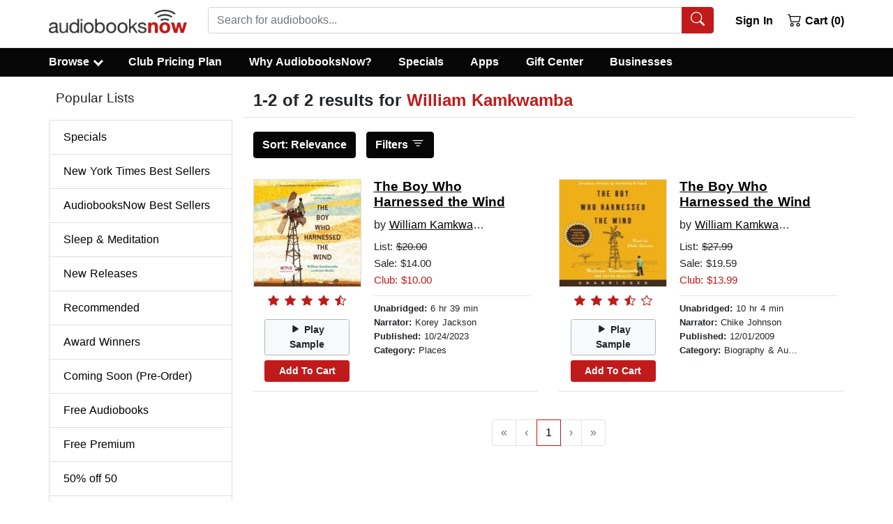

--- FILE ---
content_type: application/javascript
request_url: https://static.audiobooksnow.com/_nuxt/7a4ef6d.modern_3.5.1.js
body_size: 8922
content:
/*! For license information please see LICENSES */
(window.webpackJsonp=window.webpackJsonp||[]).push([[3],{311:function(t,e,n){"use strict";n.d(e,"b",(function(){return I})),n.d(e,"a",(function(){return $}));var o=n(491),r=n(7),f=n(10),c=n(8),l=n(9),h=n(32),d=n(2),m=n(38),v=n(124),w=n(4),O=n(12),y=n(3),object=n(5),E=n(0),x=n(24),j=Object(r.c)({data:function(){return{listenForClickOut:!1}},watch:{listenForClickOut:function(t,e){t!==e&&(Object(O.a)(this.clickOutElement,this.clickOutEventName,this._clickOutHandler,l.G),t&&Object(O.b)(this.clickOutElement,this.clickOutEventName,this._clickOutHandler,l.G))}},beforeCreate:function(){this.clickOutElement=null,this.clickOutEventName=null},mounted:function(){this.clickOutElement||(this.clickOutElement=document),this.clickOutEventName||(this.clickOutEventName="click"),this.listenForClickOut&&Object(O.b)(this.clickOutElement,this.clickOutEventName,this._clickOutHandler,l.G)},beforeDestroy:function(){Object(O.a)(this.clickOutElement,this.clickOutEventName,this._clickOutHandler,l.G)},methods:{isClickOut:function(t){return!Object(w.f)(this.$el,t.target)},_clickOutHandler:function(t){this.clickOutHandler&&this.isClickOut(t)&&this.clickOutHandler(t)}}}),k=Object(r.c)({data:function(){return{listenForFocusIn:!1}},watch:{listenForFocusIn:function(t,e){t!==e&&(Object(O.a)(this.focusInElement,"focusin",this._focusInHandler,l.G),t&&Object(O.b)(this.focusInElement,"focusin",this._focusInHandler,l.G))}},beforeCreate:function(){this.focusInElement=null},mounted:function(){this.focusInElement||(this.focusInElement=document),this.listenForFocusIn&&Object(O.b)(this.focusInElement,"focusin",this._focusInHandler,l.G)},beforeDestroy:function(){Object(O.a)(this.focusInElement,"focusin",this._focusInHandler,l.G)},methods:{_focusInHandler:function(t){this.focusInHandler&&this.focusInHandler(t)}}}),T=n(93),N=n(70),C=null;r.d&&(C=new WeakMap);function P(object,t){var e=Object.keys(object);if(Object.getOwnPropertySymbols){var n=Object.getOwnPropertySymbols(object);t&&(n=n.filter((function(t){return Object.getOwnPropertyDescriptor(object,t).enumerable}))),e.push.apply(e,n)}return e}function H(t){for(var i=1;i<arguments.length;i++){var source=null!=arguments[i]?arguments[i]:{};i%2?P(Object(source),!0).forEach((function(e){F(t,e,source[e])})):Object.getOwnPropertyDescriptors?Object.defineProperties(t,Object.getOwnPropertyDescriptors(source)):P(Object(source)).forEach((function(e){Object.defineProperty(t,e,Object.getOwnPropertyDescriptor(source,e))}))}return t}function F(t,e,n){return e in t?Object.defineProperty(t,e,{value:n,enumerable:!0,configurable:!0,writable:!0}):t[e]=n,t}var L=Object(O.e)(f.w,l.C),D=Object(O.e)(f.w,l.m),M=[".dropdown-item",".b-dropdown-form"].map((function(t){return"".concat(t,":not(.disabled):not([disabled])")})).join(", "),I=Object(E.d)(Object(object.m)(H(H({},T.b),{},{boundary:Object(E.c)([m.c,d.s],"scrollParent"),disabled:Object(E.c)(d.g,!1),dropleft:Object(E.c)(d.g,!1),dropright:Object(E.c)(d.g,!1),dropup:Object(E.c)(d.g,!1),noFlip:Object(E.c)(d.g,!1),offset:Object(E.c)(d.n,0),popperOpts:Object(E.c)(d.o,{}),right:Object(E.c)(d.g,!1)})),f.w),$=Object(r.c)({mixins:[T.a,N.a,j,k],provide:function(){var t=this;return{getBvDropdown:function(){return t}}},inject:{getBvNavbar:{default:function(){return function(){return null}}}},props:I,data:function(){return{visible:!1,visibleChangePrevented:!1}},computed:{bvNavbar:function(){return this.getBvNavbar()},inNavbar:function(){return!Object(y.f)(this.bvNavbar)},toggler:function(){var t=this.$refs.toggle;return t?t.$el||t:null},directionClass:function(){return this.dropup?"dropup":this.dropright?"dropright":this.dropleft?"dropleft":""},boundaryClass:function(){return"scrollParent"===this.boundary||this.inNavbar?"":"position-static"},hideDelay:function(){return this.inNavbar?c.f?300:50:0}},watch:{visible:function(t,e){if(this.visibleChangePrevented)this.visibleChangePrevented=!1;else if(t!==e){var n=t?l.B:l.n,o=new v.a(n,{cancelable:!0,vueTarget:this,target:this.$refs.menu,relatedTarget:null,componentId:this.safeId?this.safeId():this.id||null});if(this.emitEvent(o),o.defaultPrevented)return this.visibleChangePrevented=!0,this.visible=e,void this.$off(l.m,this.focusToggler);t?this.showMenu():this.hideMenu()}},disabled:function(t,e){t!==e&&t&&this.visible&&(this.visible=!1)}},created:function(){this.$_popper=null,this.$_hideTimeout=null},deactivated:function(){this.visible=!1,this.whileOpenListen(!1),this.destroyPopper()},mounted:function(){var element,t;element=this.$el,t=this,r.d&&C.set(element,t)},beforeDestroy:function(){var element;this.visible=!1,this.whileOpenListen(!1),this.destroyPopper(),this.clearHideTimeout(),element=this.$el,r.d&&C.delete(element)},methods:{emitEvent:function(t){var e=t.type;this.emitOnRoot(Object(O.e)(f.w,e),t),this.$emit(e,t)},showMenu:function(){var t=this;if(!this.disabled){if(!this.inNavbar)if(void 0===o.a)Object(x.a)("Popper.js not found. Falling back to CSS positioning",f.w);else{var e=this.dropup&&this.right||this.split?this.$el:this.$refs.toggle;e=e.$el||e,this.createPopper(e)}this.emitOnRoot(L,this),this.whileOpenListen(!0),this.$nextTick((function(){t.focusMenu(),t.$emit(l.C)}))}},hideMenu:function(){this.whileOpenListen(!1),this.emitOnRoot(D,this),this.$emit(l.m),this.destroyPopper()},createPopper:function(element){this.destroyPopper(),this.$_popper=new o.a(element,this.$refs.menu,this.getPopperConfig())},destroyPopper:function(){this.$_popper&&this.$_popper.destroy(),this.$_popper=null},updatePopper:function(){try{this.$_popper.scheduleUpdate()}catch(t){}},clearHideTimeout:function(){clearTimeout(this.$_hideTimeout),this.$_hideTimeout=null},getPopperConfig:function(){var t="bottom-start";this.dropup?t=this.right?"top-end":"top-start":this.dropright?t="right-start":this.dropleft?t="left-start":this.right&&(t="bottom-end");var e={placement:t,modifiers:{offset:{offset:this.offset||0},flip:{enabled:!this.noFlip}}},n=this.boundary;return n&&(e.modifiers.preventOverflow={boundariesElement:n}),Object(object.i)(e,this.popperOpts||{})},whileOpenListen:function(t){this.listenForClickOut=t,this.listenForFocusIn=t,this[t?"listenOnRoot":"listenOffRoot"](L,this.rootCloseListener)},rootCloseListener:function(t){t!==this&&(this.visible=!1)},show:function(){var t=this;this.disabled||Object(w.D)((function(){t.visible=!0}))},hide:function(){var t=arguments.length>0&&void 0!==arguments[0]&&arguments[0];this.disabled||(this.visible=!1,t&&this.$once(l.m,this.focusToggler))},toggle:function(t){var e=t=t||{},n=e.type,o=e.keyCode;("click"===n||"keydown"===n&&-1!==[h.c,h.j,h.a].indexOf(o))&&(this.disabled?this.visible=!1:(this.$emit(l.E,t),Object(O.f)(t),this.visible?this.hide(!0):this.show()))},onMousedown:function(t){Object(O.f)(t,{propagation:!1})},onKeydown:function(t){var e=t.keyCode;e===h.d?this.onEsc(t):e===h.a?this.focusNext(t,!1):e===h.k&&this.focusNext(t,!0)},onEsc:function(t){this.visible&&(this.visible=!1,Object(O.f)(t),this.$once(l.m,this.focusToggler))},onSplitClick:function(t){this.disabled?this.visible=!1:this.$emit(l.d,t)},hideHandler:function(t){var e=this,n=t.target;!this.visible||Object(w.f)(this.$refs.menu,n)||Object(w.f)(this.toggler,n)||(this.clearHideTimeout(),this.$_hideTimeout=setTimeout((function(){return e.hide()}),this.hideDelay))},clickOutHandler:function(t){this.hideHandler(t)},focusInHandler:function(t){this.hideHandler(t)},focusNext:function(t,e){var n=this,o=t.target;!this.visible||t&&Object(w.e)(".dropdown form",o)||(Object(O.f)(t),this.$nextTick((function(){var t=n.getItems();if(!(t.length<1)){var r=t.indexOf(o);e&&r>0?r--:!e&&r<t.length-1&&r++,r<0&&(r=0),n.focusItem(r,t)}})))},focusItem:function(t,e){var n=e.find((function(e,i){return i===t}));Object(w.d)(n)},getItems:function(){return(Object(w.F)(M,this.$refs.menu)||[]).filter(w.u)},focusMenu:function(){Object(w.d)(this.$refs.menu)},focusToggler:function(){var t=this;this.$nextTick((function(){Object(w.d)(t.toggler)}))}}})},491:function(t,e,n){"use strict";(function(t){var n="undefined"!=typeof window&&"undefined"!=typeof document&&"undefined"!=typeof navigator,o=function(){for(var t=["Edge","Trident","Firefox"],i=0;i<t.length;i+=1)if(n&&navigator.userAgent.indexOf(t[i])>=0)return 1;return 0}();var r=n&&window.Promise?function(t){var e=!1;return function(){e||(e=!0,window.Promise.resolve().then((function(){e=!1,t()})))}}:function(t){var e=!1;return function(){e||(e=!0,setTimeout((function(){e=!1,t()}),o))}};function f(t){return t&&"[object Function]"==={}.toString.call(t)}function c(element,t){if(1!==element.nodeType)return[];var e=element.ownerDocument.defaultView.getComputedStyle(element,null);return t?e[t]:e}function l(element){return"HTML"===element.nodeName?element:element.parentNode||element.host}function h(element){if(!element)return document.body;switch(element.nodeName){case"HTML":case"BODY":return element.ownerDocument.body;case"#document":return element.body}var t=c(element),e=t.overflow,n=t.overflowX,o=t.overflowY;return/(auto|scroll|overlay)/.test(e+o+n)?element:h(l(element))}function d(t){return t&&t.referenceNode?t.referenceNode:t}var m=n&&!(!window.MSInputMethodContext||!document.documentMode),v=n&&/MSIE 10/.test(navigator.userAgent);function w(t){return 11===t?m:10===t?v:m||v}function O(element){if(!element)return document.documentElement;for(var t=w(10)?document.body:null,e=element.offsetParent||null;e===t&&element.nextElementSibling;)e=(element=element.nextElementSibling).offsetParent;var n=e&&e.nodeName;return n&&"BODY"!==n&&"HTML"!==n?-1!==["TH","TD","TABLE"].indexOf(e.nodeName)&&"static"===c(e,"position")?O(e):e:element?element.ownerDocument.documentElement:document.documentElement}function y(t){return null!==t.parentNode?y(t.parentNode):t}function E(t,e){if(!(t&&t.nodeType&&e&&e.nodeType))return document.documentElement;var n=t.compareDocumentPosition(e)&Node.DOCUMENT_POSITION_FOLLOWING,o=n?t:e,r=n?e:t,f=document.createRange();f.setStart(o,0),f.setEnd(r,0);var element,c,l=f.commonAncestorContainer;if(t!==l&&e!==l||o.contains(r))return"BODY"===(c=(element=l).nodeName)||"HTML"!==c&&O(element.firstElementChild)!==element?O(l):l;var h=y(t);return h.host?E(h.host,e):E(t,y(e).host)}function x(element){var t=arguments.length>1&&void 0!==arguments[1]?arguments[1]:"top",e="top"===t?"scrollTop":"scrollLeft",n=element.nodeName;if("BODY"===n||"HTML"===n){var html=element.ownerDocument.documentElement,o=element.ownerDocument.scrollingElement||html;return o[e]}return element[e]}function j(rect,element){var t=arguments.length>2&&void 0!==arguments[2]&&arguments[2],e=x(element,"top"),n=x(element,"left"),o=t?-1:1;return rect.top+=e*o,rect.bottom+=e*o,rect.left+=n*o,rect.right+=n*o,rect}function k(t,e){var n="x"===e?"Left":"Top",o="Left"===n?"Right":"Bottom";return parseFloat(t["border"+n+"Width"])+parseFloat(t["border"+o+"Width"])}function T(t,body,html,e){return Math.max(body["offset"+t],body["scroll"+t],html["client"+t],html["offset"+t],html["scroll"+t],w(10)?parseInt(html["offset"+t])+parseInt(e["margin"+("Height"===t?"Top":"Left")])+parseInt(e["margin"+("Height"===t?"Bottom":"Right")]):0)}function N(t){var body=t.body,html=t.documentElement,e=w(10)&&getComputedStyle(html);return{height:T("Height",body,html,e),width:T("Width",body,html,e)}}var C=function(t,e){if(!(t instanceof e))throw new TypeError("Cannot call a class as a function")},P=function(){function t(t,e){for(var i=0;i<e.length;i++){var n=e[i];n.enumerable=n.enumerable||!1,n.configurable=!0,"value"in n&&(n.writable=!0),Object.defineProperty(t,n.key,n)}}return function(e,n,o){return n&&t(e.prototype,n),o&&t(e,o),e}}(),H=function(t,e,n){return e in t?Object.defineProperty(t,e,{value:n,enumerable:!0,configurable:!0,writable:!0}):t[e]=n,t},F=Object.assign||function(t){for(var i=1;i<arguments.length;i++){var source=arguments[i];for(var e in source)Object.prototype.hasOwnProperty.call(source,e)&&(t[e]=source[e])}return t};function L(t){return F({},t,{right:t.left+t.width,bottom:t.top+t.height})}function D(element){var rect={};try{if(w(10)){rect=element.getBoundingClientRect();var t=x(element,"top"),e=x(element,"left");rect.top+=t,rect.left+=e,rect.bottom+=t,rect.right+=e}else rect=element.getBoundingClientRect()}catch(t){}var n={left:rect.left,top:rect.top,width:rect.right-rect.left,height:rect.bottom-rect.top},o="HTML"===element.nodeName?N(element.ownerDocument):{},r=o.width||element.clientWidth||n.width,f=o.height||element.clientHeight||n.height,l=element.offsetWidth-r,h=element.offsetHeight-f;if(l||h){var d=c(element);l-=k(d,"x"),h-=k(d,"y"),n.width-=l,n.height-=h}return L(n)}function M(t,e){var n=arguments.length>2&&void 0!==arguments[2]&&arguments[2],o=w(10),r="HTML"===e.nodeName,f=D(t),l=D(e),d=h(t),m=c(e),v=parseFloat(m.borderTopWidth),O=parseFloat(m.borderLeftWidth);n&&r&&(l.top=Math.max(l.top,0),l.left=Math.max(l.left,0));var y=L({top:f.top-l.top-v,left:f.left-l.left-O,width:f.width,height:f.height});if(y.marginTop=0,y.marginLeft=0,!o&&r){var E=parseFloat(m.marginTop),x=parseFloat(m.marginLeft);y.top-=v-E,y.bottom-=v-E,y.left-=O-x,y.right-=O-x,y.marginTop=E,y.marginLeft=x}return(o&&!n?e.contains(d):e===d&&"BODY"!==d.nodeName)&&(y=j(y,e)),y}function I(element){var t=arguments.length>1&&void 0!==arguments[1]&&arguments[1],html=element.ownerDocument.documentElement,e=M(element,html),n=Math.max(html.clientWidth,window.innerWidth||0),o=Math.max(html.clientHeight,window.innerHeight||0),r=t?0:x(html),f=t?0:x(html,"left"),c={top:r-e.top+e.marginTop,left:f-e.left+e.marginLeft,width:n,height:o};return L(c)}function $(element){var t=element.nodeName;if("BODY"===t||"HTML"===t)return!1;if("fixed"===c(element,"position"))return!0;var e=l(element);return!!e&&$(e)}function B(element){if(!element||!element.parentElement||w())return document.documentElement;for(var t=element.parentElement;t&&"none"===c(t,"transform");)t=t.parentElement;return t||document.documentElement}function S(t,e,n,o){var r=arguments.length>4&&void 0!==arguments[4]&&arguments[4],f={top:0,left:0},c=r?B(t):E(t,d(e));if("viewport"===o)f=I(c,r);else{var m=void 0;"scrollParent"===o?"BODY"===(m=h(l(e))).nodeName&&(m=t.ownerDocument.documentElement):m="window"===o?t.ownerDocument.documentElement:o;var v=M(m,c,r);if("HTML"!==m.nodeName||$(c))f=v;else{var w=N(t.ownerDocument),O=w.height,y=w.width;f.top+=v.top-v.marginTop,f.bottom=O+v.top,f.left+=v.left-v.marginLeft,f.right=y+v.left}}var x="number"==typeof(n=n||0);return f.left+=x?n:n.left||0,f.top+=x?n:n.top||0,f.right-=x?n:n.right||0,f.bottom-=x?n:n.bottom||0,f}function W(t){return t.width*t.height}function _(t,e,n,o,r){var f=arguments.length>5&&void 0!==arguments[5]?arguments[5]:0;if(-1===t.indexOf("auto"))return t;var c=S(n,o,f,r),l={top:{width:c.width,height:e.top-c.top},right:{width:c.right-e.right,height:c.height},bottom:{width:c.width,height:c.bottom-e.bottom},left:{width:e.left-c.left,height:c.height}},h=Object.keys(l).map((function(t){return F({key:t},l[t],{area:W(l[t])})})).sort((function(a,b){return b.area-a.area})),d=h.filter((function(t){var e=t.width,o=t.height;return e>=n.clientWidth&&o>=n.clientHeight})),m=d.length>0?d[0].key:h[0].key,v=t.split("-")[1];return m+(v?"-"+v:"")}function A(t,e,n){var o=arguments.length>3&&void 0!==arguments[3]?arguments[3]:null,r=o?B(e):E(e,d(n));return M(n,r,o)}function R(element){var t=element.ownerDocument.defaultView.getComputedStyle(element),e=parseFloat(t.marginTop||0)+parseFloat(t.marginBottom||0),n=parseFloat(t.marginLeft||0)+parseFloat(t.marginRight||0);return{width:element.offsetWidth+n,height:element.offsetHeight+e}}function G(t){var e={left:"right",right:"left",bottom:"top",top:"bottom"};return t.replace(/left|right|bottom|top/g,(function(t){return e[t]}))}function U(t,e,n){n=n.split("-")[0];var o=R(t),r={width:o.width,height:o.height},f=-1!==["right","left"].indexOf(n),c=f?"top":"left",l=f?"left":"top",h=f?"height":"width",d=f?"width":"height";return r[c]=e[c]+e[h]/2-o[h]/2,r[l]=n===l?e[l]-o[d]:e[G(l)],r}function Y(t,e){return Array.prototype.find?t.find(e):t.filter(e)[0]}function V(t,data,e){return(void 0===e?t:t.slice(0,function(t,e,n){if(Array.prototype.findIndex)return t.findIndex((function(t){return t[e]===n}));var o=Y(t,(function(t){return t[e]===n}));return t.indexOf(o)}(t,"name",e))).forEach((function(t){t.function&&console.warn("`modifier.function` is deprecated, use `modifier.fn`!");var e=t.function||t.fn;t.enabled&&f(e)&&(data.offsets.popper=L(data.offsets.popper),data.offsets.reference=L(data.offsets.reference),data=e(data,t))})),data}function z(){if(!this.state.isDestroyed){var data={instance:this,styles:{},arrowStyles:{},attributes:{},flipped:!1,offsets:{}};data.offsets.reference=A(this.state,this.popper,this.reference,this.options.positionFixed),data.placement=_(this.options.placement,data.offsets.reference,this.popper,this.reference,this.options.modifiers.flip.boundariesElement,this.options.modifiers.flip.padding),data.originalPlacement=data.placement,data.positionFixed=this.options.positionFixed,data.offsets.popper=U(this.popper,data.offsets.reference,data.placement),data.offsets.popper.position=this.options.positionFixed?"fixed":"absolute",data=V(this.modifiers,data),this.state.isCreated?this.options.onUpdate(data):(this.state.isCreated=!0,this.options.onCreate(data))}}function J(t,e){return t.some((function(t){var n=t.name;return t.enabled&&n===e}))}function K(t){for(var e=[!1,"ms","Webkit","Moz","O"],n=t.charAt(0).toUpperCase()+t.slice(1),i=0;i<e.length;i++){var o=e[i],r=o?""+o+n:t;if(void 0!==document.body.style[r])return r}return null}function X(){return this.state.isDestroyed=!0,J(this.modifiers,"applyStyle")&&(this.popper.removeAttribute("x-placement"),this.popper.style.position="",this.popper.style.top="",this.popper.style.left="",this.popper.style.right="",this.popper.style.bottom="",this.popper.style.willChange="",this.popper.style[K("transform")]=""),this.disableEventListeners(),this.options.removeOnDestroy&&this.popper.parentNode.removeChild(this.popper),this}function Q(element){var t=element.ownerDocument;return t?t.defaultView:window}function Z(t,e,n,o){var r="BODY"===t.nodeName,f=r?t.ownerDocument.defaultView:t;f.addEventListener(e,n,{passive:!0}),r||Z(h(f.parentNode),e,n,o),o.push(f)}function tt(t,e,n,o){n.updateBound=o,Q(t).addEventListener("resize",n.updateBound,{passive:!0});var r=h(t);return Z(r,"scroll",n.updateBound,n.scrollParents),n.scrollElement=r,n.eventsEnabled=!0,n}function et(){this.state.eventsEnabled||(this.state=tt(this.reference,this.options,this.state,this.scheduleUpdate))}function nt(){var t,e;this.state.eventsEnabled&&(cancelAnimationFrame(this.scheduleUpdate),this.state=(t=this.reference,e=this.state,Q(t).removeEventListener("resize",e.updateBound),e.scrollParents.forEach((function(t){t.removeEventListener("scroll",e.updateBound)})),e.updateBound=null,e.scrollParents=[],e.scrollElement=null,e.eventsEnabled=!1,e))}function it(t){return""!==t&&!isNaN(parseFloat(t))&&isFinite(t)}function ot(element,t){Object.keys(t).forEach((function(e){var n="";-1!==["width","height","top","right","bottom","left"].indexOf(e)&&it(t[e])&&(n="px"),element.style[e]=t[e]+n}))}var st=n&&/Firefox/i.test(navigator.userAgent);function at(t,e,n){var o=Y(t,(function(t){return t.name===e})),r=!!o&&t.some((function(t){return t.name===n&&t.enabled&&t.order<o.order}));if(!r){var f="`"+e+"`",c="`"+n+"`";console.warn(c+" modifier is required by "+f+" modifier in order to work, be sure to include it before "+f+"!")}return r}var ft=["auto-start","auto","auto-end","top-start","top","top-end","right-start","right","right-end","bottom-end","bottom","bottom-start","left-end","left","left-start"],ct=ft.slice(3);function lt(t){var e=arguments.length>1&&void 0!==arguments[1]&&arguments[1],n=ct.indexOf(t),o=ct.slice(n+1).concat(ct.slice(0,n));return e?o.reverse():o}var ut="flip",pt="clockwise",ht="counterclockwise";function mt(t,e,n,o){var r=[0,0],f=-1!==["right","left"].indexOf(o),c=t.split(/(\+|\-)/).map((function(t){return t.trim()})),l=c.indexOf(Y(c,(function(t){return-1!==t.search(/,|\s/)})));c[l]&&-1===c[l].indexOf(",")&&console.warn("Offsets separated by white space(s) are deprecated, use a comma (,) instead.");var h=/\s*,\s*|\s+/,d=-1!==l?[c.slice(0,l).concat([c[l].split(h)[0]]),[c[l].split(h)[1]].concat(c.slice(l+1))]:[c];return d=d.map((function(t,o){var r=(1===o?!f:f)?"height":"width",c=!1;return t.reduce((function(a,b){return""===a[a.length-1]&&-1!==["+","-"].indexOf(b)?(a[a.length-1]=b,c=!0,a):c?(a[a.length-1]+=b,c=!1,a):a.concat(b)}),[]).map((function(t){return function(t,e,n,o){var r=t.match(/((?:\-|\+)?\d*\.?\d*)(.*)/),f=+r[1],c=r[2];if(!f)return t;if(0===c.indexOf("%")){return L("%p"===c?n:o)[e]/100*f}if("vh"===c||"vw"===c)return("vh"===c?Math.max(document.documentElement.clientHeight,window.innerHeight||0):Math.max(document.documentElement.clientWidth,window.innerWidth||0))/100*f;return f}(t,r,e,n)}))})),d.forEach((function(t,e){t.forEach((function(n,o){it(n)&&(r[e]+=n*("-"===t[o-1]?-1:1))}))})),r}var bt={shift:{order:100,enabled:!0,fn:function(data){var t=data.placement,e=t.split("-")[0],n=t.split("-")[1];if(n){var o=data.offsets,r=o.reference,f=o.popper,c=-1!==["bottom","top"].indexOf(e),l=c?"left":"top",h=c?"width":"height",d={start:H({},l,r[l]),end:H({},l,r[l]+r[h]-f[h])};data.offsets.popper=F({},f,d[n])}return data}},offset:{order:200,enabled:!0,fn:function(data,t){var e=t.offset,n=data.placement,o=data.offsets,r=o.popper,f=o.reference,c=n.split("-")[0],l=void 0;return l=it(+e)?[+e,0]:mt(e,r,f,c),"left"===c?(r.top+=l[0],r.left-=l[1]):"right"===c?(r.top+=l[0],r.left+=l[1]):"top"===c?(r.left+=l[0],r.top-=l[1]):"bottom"===c&&(r.left+=l[0],r.top+=l[1]),data.popper=r,data},offset:0},preventOverflow:{order:300,enabled:!0,fn:function(data,t){var e=t.boundariesElement||O(data.instance.popper);data.instance.reference===e&&(e=O(e));var n=K("transform"),o=data.instance.popper.style,r=o.top,f=o.left,c=o[n];o.top="",o.left="",o[n]="";var l=S(data.instance.popper,data.instance.reference,t.padding,e,data.positionFixed);o.top=r,o.left=f,o[n]=c,t.boundaries=l;var h=t.priority,d=data.offsets.popper,m={primary:function(e){var n=d[e];return d[e]<l[e]&&!t.escapeWithReference&&(n=Math.max(d[e],l[e])),H({},e,n)},secondary:function(e){var n="right"===e?"left":"top",o=d[n];return d[e]>l[e]&&!t.escapeWithReference&&(o=Math.min(d[n],l[e]-("right"===e?d.width:d.height))),H({},n,o)}};return h.forEach((function(t){var e=-1!==["left","top"].indexOf(t)?"primary":"secondary";d=F({},d,m[e](t))})),data.offsets.popper=d,data},priority:["left","right","top","bottom"],padding:5,boundariesElement:"scrollParent"},keepTogether:{order:400,enabled:!0,fn:function(data){var t=data.offsets,e=t.popper,n=t.reference,o=data.placement.split("-")[0],r=Math.floor,f=-1!==["top","bottom"].indexOf(o),c=f?"right":"bottom",l=f?"left":"top",h=f?"width":"height";return e[c]<r(n[l])&&(data.offsets.popper[l]=r(n[l])-e[h]),e[l]>r(n[c])&&(data.offsets.popper[l]=r(n[c])),data}},arrow:{order:500,enabled:!0,fn:function(data,t){var e;if(!at(data.instance.modifiers,"arrow","keepTogether"))return data;var n=t.element;if("string"==typeof n){if(!(n=data.instance.popper.querySelector(n)))return data}else if(!data.instance.popper.contains(n))return console.warn("WARNING: `arrow.element` must be child of its popper element!"),data;var o=data.placement.split("-")[0],r=data.offsets,f=r.popper,l=r.reference,h=-1!==["left","right"].indexOf(o),d=h?"height":"width",m=h?"Top":"Left",v=m.toLowerCase(),w=h?"left":"top",O=h?"bottom":"right",y=R(n)[d];l[O]-y<f[v]&&(data.offsets.popper[v]-=f[v]-(l[O]-y)),l[v]+y>f[O]&&(data.offsets.popper[v]+=l[v]+y-f[O]),data.offsets.popper=L(data.offsets.popper);var E=l[v]+l[d]/2-y/2,x=c(data.instance.popper),j=parseFloat(x["margin"+m]),k=parseFloat(x["border"+m+"Width"]),T=E-data.offsets.popper[v]-j-k;return T=Math.max(Math.min(f[d]-y,T),0),data.arrowElement=n,data.offsets.arrow=(H(e={},v,Math.round(T)),H(e,w,""),e),data},element:"[x-arrow]"},flip:{order:600,enabled:!0,fn:function(data,t){if(J(data.instance.modifiers,"inner"))return data;if(data.flipped&&data.placement===data.originalPlacement)return data;var e=S(data.instance.popper,data.instance.reference,t.padding,t.boundariesElement,data.positionFixed),n=data.placement.split("-")[0],o=G(n),r=data.placement.split("-")[1]||"",f=[];switch(t.behavior){case ut:f=[n,o];break;case pt:f=lt(n);break;case ht:f=lt(n,!0);break;default:f=t.behavior}return f.forEach((function(c,l){if(n!==c||f.length===l+1)return data;n=data.placement.split("-")[0],o=G(n);var h=data.offsets.popper,d=data.offsets.reference,m=Math.floor,v="left"===n&&m(h.right)>m(d.left)||"right"===n&&m(h.left)<m(d.right)||"top"===n&&m(h.bottom)>m(d.top)||"bottom"===n&&m(h.top)<m(d.bottom),w=m(h.left)<m(e.left),O=m(h.right)>m(e.right),y=m(h.top)<m(e.top),E=m(h.bottom)>m(e.bottom),x="left"===n&&w||"right"===n&&O||"top"===n&&y||"bottom"===n&&E,j=-1!==["top","bottom"].indexOf(n),k=!!t.flipVariations&&(j&&"start"===r&&w||j&&"end"===r&&O||!j&&"start"===r&&y||!j&&"end"===r&&E),T=!!t.flipVariationsByContent&&(j&&"start"===r&&O||j&&"end"===r&&w||!j&&"start"===r&&E||!j&&"end"===r&&y),N=k||T;(v||x||N)&&(data.flipped=!0,(v||x)&&(n=f[l+1]),N&&(r=function(t){return"end"===t?"start":"start"===t?"end":t}(r)),data.placement=n+(r?"-"+r:""),data.offsets.popper=F({},data.offsets.popper,U(data.instance.popper,data.offsets.reference,data.placement)),data=V(data.instance.modifiers,data,"flip"))})),data},behavior:"flip",padding:5,boundariesElement:"viewport",flipVariations:!1,flipVariationsByContent:!1},inner:{order:700,enabled:!1,fn:function(data){var t=data.placement,e=t.split("-")[0],n=data.offsets,o=n.popper,r=n.reference,f=-1!==["left","right"].indexOf(e),c=-1===["top","left"].indexOf(e);return o[f?"left":"top"]=r[e]-(c?o[f?"width":"height"]:0),data.placement=G(t),data.offsets.popper=L(o),data}},hide:{order:800,enabled:!0,fn:function(data){if(!at(data.instance.modifiers,"hide","preventOverflow"))return data;var t=data.offsets.reference,e=Y(data.instance.modifiers,(function(t){return"preventOverflow"===t.name})).boundaries;if(t.bottom<e.top||t.left>e.right||t.top>e.bottom||t.right<e.left){if(!0===data.hide)return data;data.hide=!0,data.attributes["x-out-of-boundaries"]=""}else{if(!1===data.hide)return data;data.hide=!1,data.attributes["x-out-of-boundaries"]=!1}return data}},computeStyle:{order:850,enabled:!0,fn:function(data,t){var e=t.x,n=t.y,o=data.offsets.popper,r=Y(data.instance.modifiers,(function(t){return"applyStyle"===t.name})).gpuAcceleration;void 0!==r&&console.warn("WARNING: `gpuAcceleration` option moved to `computeStyle` modifier and will not be supported in future versions of Popper.js!");var f=void 0!==r?r:t.gpuAcceleration,c=O(data.instance.popper),l=D(c),h={position:o.position},d=function(data,t){var e=data.offsets,n=e.popper,o=e.reference,r=Math.round,f=Math.floor,c=function(t){return t},l=r(o.width),h=r(n.width),d=-1!==["left","right"].indexOf(data.placement),m=-1!==data.placement.indexOf("-"),v=t?d||m||l%2==h%2?r:f:c,w=t?r:c;return{left:v(l%2==1&&h%2==1&&!m&&t?n.left-1:n.left),top:w(n.top),bottom:w(n.bottom),right:v(n.right)}}(data,window.devicePixelRatio<2||!st),m="bottom"===e?"top":"bottom",v="right"===n?"left":"right",w=K("transform"),y=void 0,E=void 0;if(E="bottom"===m?"HTML"===c.nodeName?-c.clientHeight+d.bottom:-l.height+d.bottom:d.top,y="right"===v?"HTML"===c.nodeName?-c.clientWidth+d.right:-l.width+d.right:d.left,f&&w)h[w]="translate3d("+y+"px, "+E+"px, 0)",h[m]=0,h[v]=0,h.willChange="transform";else{var x="bottom"===m?-1:1,j="right"===v?-1:1;h[m]=E*x,h[v]=y*j,h.willChange=m+", "+v}var k={"x-placement":data.placement};return data.attributes=F({},k,data.attributes),data.styles=F({},h,data.styles),data.arrowStyles=F({},data.offsets.arrow,data.arrowStyles),data},gpuAcceleration:!0,x:"bottom",y:"right"},applyStyle:{order:900,enabled:!0,fn:function(data){var element,t;return ot(data.instance.popper,data.styles),element=data.instance.popper,t=data.attributes,Object.keys(t).forEach((function(e){!1!==t[e]?element.setAttribute(e,t[e]):element.removeAttribute(e)})),data.arrowElement&&Object.keys(data.arrowStyles).length&&ot(data.arrowElement,data.arrowStyles),data},onLoad:function(t,e,n,o,r){var f=A(r,e,t,n.positionFixed),c=_(n.placement,f,e,t,n.modifiers.flip.boundariesElement,n.modifiers.flip.padding);return e.setAttribute("x-placement",c),ot(e,{position:n.positionFixed?"fixed":"absolute"}),n},gpuAcceleration:void 0}},vt={placement:"bottom",positionFixed:!1,eventsEnabled:!0,removeOnDestroy:!1,onCreate:function(){},onUpdate:function(){},modifiers:bt},gt=function(){function t(e,n){var o=this,c=arguments.length>2&&void 0!==arguments[2]?arguments[2]:{};C(this,t),this.scheduleUpdate=function(){return requestAnimationFrame(o.update)},this.update=r(this.update.bind(this)),this.options=F({},t.Defaults,c),this.state={isDestroyed:!1,isCreated:!1,scrollParents:[]},this.reference=e&&e.jquery?e[0]:e,this.popper=n&&n.jquery?n[0]:n,this.options.modifiers={},Object.keys(F({},t.Defaults.modifiers,c.modifiers)).forEach((function(e){o.options.modifiers[e]=F({},t.Defaults.modifiers[e]||{},c.modifiers?c.modifiers[e]:{})})),this.modifiers=Object.keys(this.options.modifiers).map((function(t){return F({name:t},o.options.modifiers[t])})).sort((function(a,b){return a.order-b.order})),this.modifiers.forEach((function(t){t.enabled&&f(t.onLoad)&&t.onLoad(o.reference,o.popper,o.options,t,o.state)})),this.update();var l=this.options.eventsEnabled;l&&this.enableEventListeners(),this.state.eventsEnabled=l}return P(t,[{key:"update",value:function(){return z.call(this)}},{key:"destroy",value:function(){return X.call(this)}},{key:"enableEventListeners",value:function(){return et.call(this)}},{key:"disableEventListeners",value:function(){return nt.call(this)}}]),t}();gt.Utils=("undefined"!=typeof window?window:t).PopperUtils,gt.placements=ft,gt.Defaults=vt,e.a=gt}).call(this,n(18))}}]);

--- FILE ---
content_type: application/javascript
request_url: https://static.audiobooksnow.com/_nuxt/5720cc9.modern_3.5.1.js
body_size: 10121
content:
(window.webpackJsonp=window.webpackJsonp||[]).push([[52,14,38,41],{250:function(e,t,r){"use strict";var o=r(13);r(59);t.a={data:()=>({userData:[]}),methods:{hardLogOut(){var e=this;return Object(o.a)((function*(){e.$auth.logout(),e.$router.replace("/")}))()},authenticate(){var e=this;return Object(o.a)((function*(){if(e.$store.state.auth.loggedIn){var t=e.$auth.strategy.token.status().expired(),r=e.$auth.strategy.refreshToken.status().expired(),o=e.$auth.strategy.token.status().valid(),n=e.$auth.strategy.refreshToken.status().valid();return(!t||!r)&&(t&&!r&&n?!(yield e.$auth.refreshTokens()).data.error:(!t&&o||(yield e.hardLogOut()),!0))}return!1}))()},syncBrowsingUser(){var e=this;return Object(o.a)((function*(){if(e.isAuthenticated){var t=e.$auth.strategy.token.status().expired(),r=e.$auth.strategy.refreshToken.status().expired(),o=e.$auth.strategy.token.status().valid(),n=e.$auth.strategy.refreshToken.status().valid();if(t&&r)e.$auth.logout();else if(t&&!r&&n){if((yield e.$auth.refreshTokens()).data.error)e.$auth.logout();else try{var data=yield e.$axios.$post("/api_index.php?page=api/user&json=1");yield e.$store.dispatch("setAvailableDiscounts",data.availableDiscounts),yield e.$store.dispatch("setMembershipStatus",data.membershipStatus),yield e.$store.dispatch("updatefreePremium",data.freePremium),yield e.$store.dispatch("setCorporateAccount",data.corporateAccount),e.$cookies.set("membershipStatus",data.membershipStatus,{path:"/",maxAge:604800}),0==e.$store.state.membershipStatus&&(e.$store.state.annual?(e.$store.dispatch("setAvailableDiscounts",12),yield e.$store.dispatch("updatefreePremium",!1)):(e.$store.state.freeTrial||e.$store.state.noPlan)&&e.$store.dispatch("setAvailableDiscounts",1))}catch(t){console.log(t),e.$auth.logout()}}else if(!t&&o)try{var l=yield e.$axios.$post("/api_index.php?page=api/user&json=1");yield e.$store.dispatch("setAvailableDiscounts",l.availableDiscounts),yield e.$store.dispatch("setMembershipStatus",l.membershipStatus),yield e.$store.dispatch("updatefreePremium",l.freePremium),yield e.$store.dispatch("setCorporateAccount",l.corporateAccount),e.$cookies.set("membershipStatus",l.membershipStatus,{path:"/",maxAge:604800}),0==e.$store.state.membershipStatus&&(e.$store.state.annual?(e.$store.dispatch("setAvailableDiscounts",12),yield e.$store.dispatch("updatefreePremium",!1)):(e.$store.state.freeTrial||e.$store.state.noPlan)&&e.$store.dispatch("setAvailableDiscounts",1))}catch(t){console.log(t),e.$auth.logout()}else e.$auth.logout()}}))()},authSoft(){var e=this.$auth.strategy.token.status(),t=this.$auth.strategy.refreshToken.status();console.log(e),console.log(t),console.log(this.$store.state.auth.loggedIn),this.$store.state.auth.loggedIn&&("VALID"===t._status&&"VALID"===e._status||"VALID"===t._status&&"EXPIRED"===e._status)?this.$auth.fetchUser().then((e=>{this.$store.dispatch("setAvailableDiscounts",e.data.availableDiscounts),this.$store.dispatch("setMembershipStatus",e.data.membershipStatus),this.$store.dispatch("updatefreePremium",e.data.freePremium)})).then(this.showOverlay=!1):this.$store.state.auth.loggedIn&&this.$auth.logout()}}}},255:function(e,t,r){"use strict";r.d(t,"a",(function(){return y}));var o=r(7),n=r(41),l=r(10),c=r(2),d=r(16),m=r(50),h=r(0);function f(e,t,r){return t in e?Object.defineProperty(e,t,{value:r,enumerable:!0,configurable:!0,writable:!0}):e[t]=r,e}var v=Object(h.d)({label:Object(h.c)(c.s),role:Object(h.c)(c.s,"status"),small:Object(h.c)(c.g,!1),tag:Object(h.c)(c.s,"span"),type:Object(h.c)(c.s,"border"),variant:Object(h.c)(c.s)},l.ub),y=Object(o.c)({name:l.ub,functional:!0,props:v,render:function(e,t){var r,o=t.props,data=t.data,l=t.slots,c=t.scopedSlots,h=l(),v=c||{},y=Object(m.b)(d.v,{},v,h)||o.label;return y&&(y=e("span",{staticClass:"sr-only"},y)),e(o.tag,Object(n.a)(data,{attrs:{role:y?o.role||"status":null,"aria-hidden":y?null:"true"},class:(r={},f(r,"spinner-".concat(o.type),o.type),f(r,"spinner-".concat(o.type,"-sm"),o.small),f(r,"text-".concat(o.variant),o.variant),r)}),[y||e()])}})},268:function(e,t,r){"use strict";var o=r(23),n=r(13);r(59),r(49);function l(object,e){var t=Object.keys(object);if(Object.getOwnPropertySymbols){var r=Object.getOwnPropertySymbols(object);e&&(r=r.filter((function(e){return Object.getOwnPropertyDescriptor(object,e).enumerable}))),t.push.apply(t,r)}return t}function c(e){for(var i=1;i<arguments.length;i++){var source=null!=arguments[i]?arguments[i]:{};i%2?l(Object(source),!0).forEach((function(t){Object(o.a)(e,t,source[t])})):Object.getOwnPropertyDescriptors?Object.defineProperties(e,Object.getOwnPropertyDescriptors(source)):l(Object(source)).forEach((function(t){Object.defineProperty(e,t,Object.getOwnPropertyDescriptor(source,t))}))}return e}t.a={methods:{rateBook(e,data){var t=this;return Object(n.a)((function*(){var r,o;if(t.$store.getters.isAuthenticated){for(var i=0;i<t.bookData.length;i++)i===data&&(r=t.bookData[i].id,o=i);try{r&&(yield t.$axios.post("/api_index.php?page=api/rate&json=1",{bookid:r,rating:e},{progress:!1})),t.bookData[o].user_rating=!0}catch(e){console.log(e)}}}))()},rateBookSingle(e){var t=this;return Object(n.a)((function*(){if(t.$store.getters.isAuthenticated)try{yield t.$axios.post("/api_index.php?page=api/rate&json=1",{bookid:t.bookData.id,rating:e},{progress:!1}),t.bookData.user_rating=!0}catch(e){console.log(e)}}))()},reviewBook(){var e=this;return Object(n.a)((function*(){if(yield e.syncBrowsingUser(),e.$store.getters.isAuthenticated)try{var t=yield e.$axios.post("/api_index.php?page=api/review&json=1",{bookid:e.bookData.id,review:e.reviewForm.review,rating:e.reviewForm.selected,name:e.reviewForm.name},{progress:!1});"success"==t.data.response.status&&t.data.response.id&&(e.bookData.user_rating=!0,e.showReviewForm=!1,e.$router.replace({query:c(c({},e.$route.query),{},{reviewed:t.data.response.id})}))}catch(e){console.log(e)}}))()},sampleSingle(){var audio=document.getElementById("audio");!0===audio.paused||0===audio.readyState?(0===audio.readyState&&this.$gtm.push({event:"sampleSingle",sampleType:"searchDetails"}),audio.play(),this.playing=!0,this.sampleText="Stop Sample"):(audio.pause(),this.playing=!1,this.sampleText="Play Sample")},sample(data){var audio=document.getElementById("audio");if(!1!==this.currentlyPlaying)if(this.currentlyPlaying===data)!0===audio.paused||0===audio.readyState?(audio.play(),this.bookData[data].playing=!0):(audio.pause(),this.bookData[data].playing=!1);else if(!0===audio.paused||0===audio.readyState){audio.removeEventListener("timeupdate",this.$parent.limitSample),this.$gtm.push({event:"sampleSingle",sampleType:"searchResults"}),audio.src="https://media.audiobooksnow.com/index.php?page=download_web&action=playsample&data="+this.bookData[data].sampleRoute,audio.play(),this.currentlyPlaying=data;for(var i=0;i<this.bookData.length;i++)this.bookData[i].playing=i===data;audio.addEventListener("timeupdate",this.$parent.limitSample)}else{audio.removeEventListener("timeupdate",this.$parent.limitSample),this.$gtm.push({event:"sampleSingle",sampleType:"searchResults"}),audio.pause(),audio.src="https://media.audiobooksnow.com/index.php?page=download_web&action=playsample&data="+this.bookData[data].sampleRoute,audio.play(),this.currentlyPlaying=data;for(var e=0;e<this.bookData.length;e++)this.bookData[e].playing=e===data;audio.addEventListener("timeupdate",this.$parent.limitSample)}else{audio.removeEventListener("timeupdate",this.$parent.limitSample),this.$gtm.push({event:"sampleSingle",sampleType:"searchResults"}),audio.src="https://media.audiobooksnow.com/index.php?page=download_web&action=playsample&data="+this.bookData[data].sampleRoute,audio.play(),this.currentlyPlaying=data,this.bookData[data].playing=!0;for(var t=0;t<this.bookData.length;t++)this.bookData[t].playing=t===data;audio.addEventListener("timeupdate",this.$parent.limitSample)}}}}},269:function(e,t,r){"use strict";var o=new Map;var n="undefined"==typeof window;function l(component,e){return Object.assign({mixins:[{beforeCreate:function(){this.cleanupHandlers=[];var e=function(){var e=function(){},t=new Promise((function(t){e=t}));return{hydrate:e,hydrationPromise:t}}(),t=e.hydrate,r=e.hydrationPromise;this.Nonce=function(e){var component=e.component,t=e.hydrationPromise;return n?component:function(){return t.then((function(){return function(e){return"function"==typeof e}(e=component)?e().then((function(e){return e.default})):e;var e}))}}({component:component,hydrationPromise:r}),this.hydrate=t,this.hydrationPromise=r},beforeDestroy:function(){this.cleanup()},mounted:function(){var e=this;if(this.$el.nodeType!==Node.COMMENT_NODE){if(!this.never){if(this.whenVisible){var t=function(e){if("undefined"==typeof IntersectionObserver)return null;var t=JSON.stringify(e);if(o.has(t))return o.get(t);var r=new IntersectionObserver((function(e){e.forEach((function(e){(e.isIntersecting||e.intersectionRatio>0)&&e.target.hydrate&&e.target.hydrate()}))}),e);return o.set(t,r),r}(!0!==this.whenVisible?this.whenVisible:void 0);if(!t)return void this.hydrate();this.$el.hydrate=this.hydrate;var r=function(){return t.unobserve(e.$el)};return this.cleanupHandlers.push(r),this.hydrationPromise.then(r),void t.observe(this.$el)}if(this.whenIdle){if(!("requestIdleCallback"in window)||!("requestAnimationFrame"in window))return void this.hydrate();var n=requestIdleCallback((function(){requestAnimationFrame(e.hydrate)}),{timeout:this.idleTimeout}),l=function(){return cancelIdleCallback(n)};this.cleanupHandlers.push(l),this.hydrationPromise.then(l)}if(this.interactionEvents&&this.interactionEvents.length){var c={capture:!0,once:!0,passive:!0};this.interactionEvents.forEach((function(t){e.$el.addEventListener(t,e.hydrate,c);e.cleanupHandlers.push((function(){e.$el.removeEventListener(t,e.hydrate,c)}))}))}}}else this.hydrate()},methods:{cleanup:function(){this.cleanupHandlers.forEach((function(e){return e()}))}},render:function(e){return e(this.Nonce,{attrs:this.$attrs,on:this.$listeners,scopedSlots:this.$scopedSlots},this.$slots.default)}}]},e)}var c=l({render:function(){return this.$slots.default}},{props:{idleTimeout:{default:2e3,type:Number},never:{type:Boolean},onInteraction:{type:[Array,Boolean,String]},triggerHydration:{default:!1,type:Boolean},whenIdle:{type:Boolean},whenVisible:{type:[Boolean,Object]}},computed:{interactionEvents:function(){return this.onInteraction?!0===this.onInteraction?["focus"]:Array.isArray(this.onInteraction)?this.onInteraction:[this.onInteraction]:[]}},watch:{triggerHydration:{immediate:!0,handler:function(e){e&&this.hydrate()}}}});t.a=c},275:function(e,t,r){"use strict";r.d(t,"b",(function(){return o})),r.d(t,"a",(function(){return n})),r.d(t,"c",(function(){return l}));var o=[{text:"Relevance",name:"relevance"},{text:"Best Selling",name:"best selling"},{text:"New Arrivals",name:"new arrivals"},{text:"Highest Rated",name:"highest rated"},{text:"Length",name:"length desc",arrow:"b-icon-sort-down"},{text:"Price",name:"price asc",arrow:"b-icon-sort-down-alt"},{text:"Title",name:"title",arrow:"b-icon-sort-alpha-down"}],n=[{text:"Date Added",name:"date"},{text:"Recently Played",name:"recent"},{text:"Author",name:"author"},{text:"Title",name:"title"}],l=[{text:"Date Added",name:"date"},{text:"New Arrivals",name:"new arrivals"},{text:"Author",name:"author"},{text:"Title",name:"title"}]},279:function(e,t,r){"use strict";r.r(t);var o=r(276),n={name:"ratingstars",components:{BIconStar:o.X,BIconStarFill:o.Y,BIconStarHalf:o.Z},props:{stars:{type:[Number,String],default:0}}},l=r(67),component=Object(l.a)(n,(function(){var e=this,t=e._self._c;return t("div",[t("div",{staticClass:"d-flex b-rating align-items-center readonly",staticStyle:{padding:"0.7rem 1.10rem"}},[t(e.stars>=1?"b-icon-star-fill":e.stars>=.5?"b-icon-star-half":"b-icon-star",{tag:"b-icon",staticClass:"b-rating-star flex-grow-1",attrs:{variant:"danger"}}),e._v(" "),t(e.stars>=2?"b-icon-star-fill":e.stars>=1.5?"b-icon-star-half":"b-icon-star",{tag:"b-icon",staticClass:"b-rating-star flex-grow-1",attrs:{variant:"danger"}}),e._v(" "),t(e.stars>=3?"b-icon-star-fill":e.stars>=2.5?"b-icon-star-half":"b-icon-star",{tag:"b-icon",staticClass:"b-rating-star flex-grow-1",attrs:{variant:"danger"}}),e._v(" "),t(e.stars>=4?"b-icon-star-fill":e.stars>=3.5?"b-icon-star-half":"b-icon-star",{tag:"b-icon",staticClass:"b-rating-star flex-grow-1",attrs:{variant:"danger"}}),e._v(" "),t(e.stars>=5?"b-icon-star-fill":e.stars>=4.5?"b-icon-star-half":"b-icon-star",{tag:"b-icon",staticClass:"b-rating-star flex-grow-1",attrs:{variant:"danger"}})],1)])}),[],!1,null,null,null);t.default=component.exports},281:function(e,t,r){"use strict";r(261);t.a={methods:{resetAllFilters(){this.$route.query.page>1||"1"===this.$route.query.page?this.$router.push({query:{page:"0",lang:this.$route.query.lang,sort:this.$route.query.sort}}):this.$router.push({query:{page:"1",lang:this.$route.query.lang,sort:this.$route.query.sort}})}}}},283:function(e,t,r){"use strict";r.r(t);r(49);var o=r(23),n=r(247),l=r(276),col=r(245),c=r(657),d=r(304),m=r(490),h=r(489),f=r(264),v=r(251),y=r(97),img=r(249),_=r(255),w=r(60),$=r(268);function C(object,e){var t=Object.keys(object);if(Object.getOwnPropertySymbols){var r=Object.getOwnPropertySymbols(object);e&&(r=r.filter((function(e){return Object.getOwnPropertyDescriptor(object,e).enumerable}))),t.push.apply(t,r)}return t}var k={name:"Resultitem",components:{BRow:n.a,BIconTrash:l.db,BCol:col.a,BMedia:c.a,BImgLazy:d.a,BMediaAside:m.a,BMediaBody:h.a,BCard:f.a,BCardBody:v.a,BButton:y.a,BIconPlayFill:l.M,BIconPauseFill:l.H,BImg:img.a,BIconArrowRightShort:l.c,BSpinner:_.a},mixins:[$.a],methods:{emit:function(e){this.$emit("event_child",{index:e})}},props:{bookData:{type:Array,default:null},wishList:{type:Boolean,default:!1},preOrder:{type:Boolean,default:!1}},computed:function(e){for(var i=1;i<arguments.length;i++){var source=null!=arguments[i]?arguments[i]:{};i%2?C(Object(source),!0).forEach((function(t){Object(o.a)(e,t,source[t])})):Object.getOwnPropertyDescriptors?Object.defineProperties(e,Object.getOwnPropertyDescriptors(source)):C(Object(source)).forEach((function(t){Object.defineProperty(e,t,Object.getOwnPropertyDescriptor(source,t))}))}return e}({},Object(w.b)(["isAuthenticated","getCurrency","appliedDiscounts","availableDiscounts","freePremium","freePremiumApplied","membershipStatus"]))},S=k,O=r(67),component=Object(O.a)(S,(function(){var e=this,t=e._self._c;return t("b-row",e._l(e.bookData,(function(r,data){return t("b-col",{key:data,staticClass:"mb-1",attrs:{cols:"12",md:"6"}},[t("b-card",{staticClass:"border-bottom-0 rounded-0 border-top-0 border-right-0 border-left-0",class:[e.wishList?"wishResultCard":"resultCard"],attrs:{"no-body":""}},[t("b-card-body",{staticClass:"pr-1 pl-0 pt-0 mb-3 border-bottom",staticStyle:{height:"305px"}},[t("b-media",{attrs:{"no-body":""}},[t("b-media-aside",[t("div",{staticClass:"text-center"},[t("nuxt-link",{attrs:{to:r.route,"no-prefetch":""}},[data<4?t("b-img",{staticClass:"jacketSmall",attrs:{src:r.jacketSmall,alt:r.img_alt,width:"153px",height:"153px"}}):t("b-img-lazy",{staticClass:"jacketSmall",attrs:{src:r.jacketSmall,alt:r.img_alt,blank:"","blank-color":"#ddd",width:"153px",height:"153px"}})],1),e._v(" "),t("ratingstars",{attrs:{stars:r.rating_average}}),e._v(" "),t("b-button",{staticClass:"mediaSample mt-8",attrs:{variant:"light",size:"sm"},on:{click:function(t){return e.sample(data,r.sampleLength)}}},[t(r.playing?"b-icon-pause-fill":"b-icon-play-fill",{tag:"b-icon"}),e._v(" "),r.playing?t("span",[e._v("\n                  Pause\n                ")]):t("span",[e._v("\n                  Play Sample\n                ")])],1),e._v(" "),t("div",{staticClass:"d-block"},[void 0!==r.freeForAll||e.preOrder?e.preOrder?e._e():t("b-button",{staticClass:"mediaSample mt-8",attrs:{disabled:void 0!==r.busy,variant:!0===r.inCart?"outline-danger text-danger bg-white":"danger",size:"sm"},on:{click:function(t){return e.emit(data)}}},[r.in_library||void 0!==r.busy?r.in_library&&void 0===r.busy?t("span",[e._v("View In Library")]):e._e():t("span",[e._v("Add to Library")]),e._v(" "),void 0!==r.busy?t("b-spinner",{staticStyle:{width:"1rem",height:"1rem","margin-left":"4px"},attrs:{label:"busyFree"}}):e._e()],1):t("b-button",{staticClass:"mediaSample mt-8",attrs:{variant:!0===r.inCart?"outline-danger text-danger bg-white":"danger",size:"sm"},on:{click:function(t){return e.emit(data)}}},[r.inCart||r.preorder||r.in_library||r.freeForAll||void 0!==r.busy?r.inCart||r.in_library||!r.preorder||r.freeForAll||void 0!==r.busy?r.inCart&&!r.freeForAll&&void 0===r.busy?t("span",[e._v("View Cart "),t("b-icon-arrow-right-short")],1):r.in_library||void 0!==r.busy?r.in_library&&void 0===r.busy?t("span",[e._v("View In Library")]):e._e():t("span",[e._v("Add to Library")]):t("span",[e._v("Pre-Order")]):t("span",[e._v("Add To Cart")]),e._v(" "),void 0!==r.busy?t("b-spinner",{staticStyle:{width:"1rem",height:"1rem","margin-left":"4px"},attrs:{label:"busy"}}):e._e()],1)],1),e._v(" "),e.wishList?t("div",{staticClass:"d-block"},[t("b-button",{staticClass:"mediaSample mt-1",attrs:{size:"sm",variant:"light"},on:{click:function(t){return e.$parent.removeFromWishList(r.user_wishlist)}}},[t("b-icon-trash"),e._v(" Delete")],1)],1):e._e(),e._v(" "),e.preOrder?t("div",{staticClass:"d-block"},[t("b-button",{staticClass:"mediaSample mt-1",attrs:{size:"sm",variant:"light"},on:{click:function(t){return e.$parent.cancelPreOrder(r.preorderId)}}},[e._v("Cancel")])],1):e._e()],1)]),e._v(" "),t("b-media-body",{staticClass:"pl-1"},[t("nuxt-link",{attrs:{to:r.route,"no-prefetch":""}},[t("h2",{staticStyle:{"font-weight":"700"},domProps:{innerHTML:e._s(r.title_display)}})]),e._v(" "),r.carbon?t("span",{staticClass:"d-inline-block text-truncate d-small"},[e._v("\n              by "),t("u",[e._v(e._s(r.author_display))])]):t("span",{staticClass:"d-inline-block text-truncate d-small"},[e._v("\n              by "),t("nuxt-link",{attrs:{to:r.authorRoute,"no-prefetch":""}},[e._v(e._s(r.author_display))])],1),e._v(" "),void 0===r.free?t("div",{staticStyle:{"font-size":"15px","font-weight":"500","line-height":"24px"}},[e._v("\n              List: "),t("s",[e._v(e._s(e.getCurrency)+e._s(r.original_price))]),e._v(" "),t("br"),e._v(" "),r.onsale?t("span",{staticClass:"abnred"},[e._v("\n                On Sale: "+e._s(e.getCurrency)+e._s(r.price)+" "),t("br")]):r.discounted&&r.discount_amount&&e.membershipStatus<=0?t("span",[e._v("\n                Sale: "+e._s(e.getCurrency)+e._s(r.price)+" ("+e._s(r.discount_amount)+"% Off) "),t("br")]):e.membershipStatus<=0?t("span",[e._v("\n                Sale: "+e._s(e.getCurrency)+e._s(r.price)+" "),t("br")]):e._e(),e._v(" "),!r.inCart||!r.cartItem||r.carbon||r.onsale||r.clubdiscount?t("div",[r.carbon?t("span",{staticClass:"abnred"},[e._v("\n                  Club: "+e._s(e.getCurrency)+"0.00\n                ")]):r.clubfree&&e.freePremium&&!e.freePremiumApplied?t("span",{staticClass:"abnred"},[e._v("\n                  Club: Free!\n                ")]):!(e.appliedDiscounts>=e.availableDiscounts)&&e.availableDiscounts||r.onsale||r.clubdiscount?!r.onsale&&!r.clubdiscount&&e.appliedDiscounts<e.availableDiscounts?t("span",{staticClass:"abnred"},[e._v("\n                  Club: "+e._s(e.getCurrency)+e._s(r.creditprice)+"\n                ")]):r.clubdiscount?t("span",{staticClass:"abnred"},[e._v("\n                  Club Sale: "+e._s(e.getCurrency)+e._s(r.creditprice)+"\n                ")]):e._e():t("span",{staticClass:"abnred"},[e._v("\n                  Club: "+e._s(e.getCurrency)+e._s(r.regularclub)+"\n                ")])]):t("div",[0!==r.cartItem.credit||r.cartItem.free?r.cartItem.credit>0&&!r.cartItem.free?t("span",{staticClass:"abnred"},[e._v("\n                  Club: "+e._s(e.getCurrency)+e._s(r.creditprice)+"\n                ")]):r.cartItem.free?t("span",{staticClass:"abnred"},[e._v("\n                  Club: Free!\n                ")]):t("span",{staticClass:"abnred"},[e._v("\n                  Club: In Cart\n                ")]):t("span",{staticClass:"abnred"},[e._v("\n                  Club: "+e._s(e.getCurrency)+e._s(r.regularclub)+"\n                ")])])]):t("div",[t("span",[e._v("$0.00")])]),e._v(" "),t("hr",{staticClass:"my-1"}),e._v(" "),t("div",{staticClass:"t13"},[t("span",{staticClass:"d-inline-block text-truncate d-small"},[t("strong",[e._v(e._s(r.abr)+":")]),e._v(" "+e._s(r.runtime)+"\n              ")]),e._v(" "),t("br"),e._v(" "),r.narrator_display?t("div",[t("span",{staticClass:"d-inline-block text-truncate d-small"},[t("strong",[e._v("Narrator:")]),e._v(" "+e._s(r.narrator_display)+"\n                ")]),e._v(" "),t("br")]):e._e(),e._v(" "),t("span",{staticClass:"d-inline-block text-truncate d-small"},[t("strong",[e._v("Published: ")]),e._v(e._s(r.published_string)+"\n              ")]),e._v(" "),t("br"),e._v(" "),r.display_genre?t("span",{staticClass:"d-inline-block text-truncate d-small"},[t("strong",[e._v("Category: ")]),e._v(e._s(r.display_genre)+"\n              ")]):e._e()])],1)],1)],1)],1)],1)})),1)}),[],!1,null,null,null);t.default=component.exports;installComponents(component,{Ratingstars:r(279).default})},288:function(e,t,r){"use strict";var o=r(13);t.a={methods:{addFromList(e){var t=this;return Object(o.a)((function*(){var{index:r}=e;if(yield t.syncBrowsingUser(),!0===t.bookData[r].inCart)return t.$router.push("/shoppingcart/"),r;if(t.bookData[r].in_library)return t.$router.push("/user/library/"),r;var n=t.bookData[r].id,l=t.bookData[r].title;if(t.bookData[r].freeForAll){if(!t.isAuthenticated)return t.$bvModal.show("modal-login"),r;t.$set(t.bookData[r],"busy",!0);var c={form:"addToLibrary",libraryList:[{id:n,title:l}]};try{yield t.$axios.$post("/api_index.php?page=api/account_func&json=1",c).then(function(){var e=Object(o.a)((function*(e){return e.err||e.error?(t.$delete(t.bookData[r],"busy"),r):e.success?(t.bookData[r].in_library=!0,t.$delete(t.bookData[r],"busy"),r):(console.log(e),void t.$delete(t.bookData[r],"busy"))}));return function(t){return e.apply(this,arguments)}}())}catch(e){t.$delete(t.bookData[r],"busy"),console.log(e)}return r}if(encodeURI(t.$cookies.get("cart",{parseJSON:!1})).length>2900)return t.$bvModal.show("max-modal"),r;var d=t.bookData[r].clubfree||0,m=t.bookData[r].onsale||0,h=t.bookData[r].clubdiscount||0,f=t.bookData[r].discounted||0,v=t.bookData[r].carbon||0,y=t.bookData[r].preorder||!1,_=t.bookData[r].series_id||!1,w=!1,$=0;t.$store.state.appliedDiscounts<t.$store.state.availableDiscounts?0===d&&0===m&&0===h&&0===v?($=1,t.$store.dispatch("applyDiscount")):1!==d||0!==m||t.$store.state.freePremium&&!t.$store.state.freePremiumApplied?t.$store.state.freePremium&&!t.$store.state.freePremiumApplied&&1===d&&0===m&&(w=!0,t.$store.dispatch("updatefreePremiumApplied",!0)):($=1,t.$store.dispatch("applyDiscount")):t.$store.state.freePremium&&!t.$store.state.freePremiumApplied&&1===d&&0===m&&(w=!0,t.$store.dispatch("updatefreePremiumApplied",!0));var b=[{id:n,title:l,a:d,b:h,c:f,d:m,e:$,f:v,g:w,h:!1,i:_,j:y}];return yield t.$store.dispatch("addToCart",b),t.$gtm.push({event:"addToCart",buttonLocation:"results"}),t.$gtm.push({event:"fbAddToCart",fbProductId:n}),t.bookData[r].inCart=!0,t.bookData[r].cartItem={free:w,credit:$},r}))()}}}},295:function(e,t,r){"use strict";r.r(t);r(49);var o=r(23),n=r(289),l=r(290),c=r(247),col=r(245),d=r(60);function m(object,e){var t=Object.keys(object);if(Object.getOwnPropertySymbols){var r=Object.getOwnPropertySymbols(object);e&&(r=r.filter((function(e){return Object.getOwnPropertyDescriptor(object,e).enumerable}))),t.push.apply(t,r)}return t}var h={name:"Sidenav",components:{BListGroup:n.a,BListGroupItem:l.a,BRow:c.a,BCol:col.a},computed:function(e){for(var i=1;i<arguments.length;i++){var source=null!=arguments[i]?arguments[i]:{};i%2?m(Object(source),!0).forEach((function(t){Object(o.a)(e,t,source[t])})):Object.getOwnPropertyDescriptors?Object.defineProperties(e,Object.getOwnPropertyDescriptors(source)):m(Object(source)).forEach((function(t){Object.defineProperty(e,t,Object.getOwnPropertyDescriptor(source,t))}))}return e}({},Object(d.b)(["freePremium","freePremiumApplied"]))},f=h,v=r(67),component=Object(v.a)(f,(function(){var e=this,t=e._self._c;return t("div",[t("b-row",{staticClass:"mt-2 pl-1"},[t("b-col",[t("h2",[e._v("\n        Popular Lists\n      ")])])],1),e._v(" "),t("b-row",{staticClass:"mt-1 mb-2"},[t("b-col",[t("b-list-group",[t("b-list-group-item",{staticStyle:{"font-size":"1rem"},attrs:{to:"/specials/"}},[e._v("\n          Specials\n        ")]),e._v(" "),t("b-list-group-item",{staticStyle:{"font-size":"1rem"},attrs:{to:"/bestsellers/"}},[e._v("\n          New York Times Best Sellers\n        ")]),e._v(" "),t("b-list-group-item",{staticStyle:{"font-size":"1rem"},attrs:{to:"/audiobooksnow-bestsellers/"}},[e._v("\n          AudiobooksNow Best Sellers\n        ")]),e._v(" "),t("b-list-group-item",{staticStyle:{"font-size":"1rem"},attrs:{to:"/sleep-and-meditation/"}},[e._v("\n          Sleep & Meditation\n        ")]),e._v(" "),t("b-list-group-item",{staticStyle:{"font-size":"1rem"},attrs:{to:"/newreleases/"}},[e._v("\n          New Releases\n        ")]),e._v(" "),t("b-list-group-item",{staticStyle:{"font-size":"1rem"},attrs:{to:"/recommendations/"}},[e._v("\n          Recommended\n        ")]),e._v(" "),t("b-list-group-item",{staticStyle:{"font-size":"1rem"},attrs:{to:"/awardwinners/"}},[e._v("\n          Award Winners\n        ")]),e._v(" "),t("b-list-group-item",{staticStyle:{"font-size":"1rem"},attrs:{to:"/comingsoon/"}},[e._v("\n          Coming Soon (Pre-Order)\n        ")]),e._v(" "),t("b-list-group-item",{staticStyle:{"font-size":"1rem"},attrs:{to:"/freeaudiobooks/public/"}},[e._v("\n          Free Audiobooks\n        ")]),e._v(" "),e.freePremium&&!e.freePremiumApplied?t("b-list-group-item",{staticStyle:{"font-size":"1rem"},attrs:{to:"/freeaudiobooks/premium/"}},[e._v("\n          Free Premium\n        ")]):e._e(),e._v(" "),t("b-list-group-item",{staticStyle:{"font-size":"1rem"},attrs:{to:"/50off50/"}},[e._v("\n          50% off 50\n        ")]),e._v(" "),t("b-list-group-item",{staticStyle:{"font-size":"1rem"},attrs:{to:"/browse/"}},[e._v("\n          Browse All\n        ")])],1)],1)],1)],1)}),[],!1,null,null,null);t.default=component.exports},309:function(e,t,r){"use strict";r.r(t);r(49);var o=r(23);function n(object,e){var t=Object.keys(object);if(Object.getOwnPropertySymbols){var r=Object.getOwnPropertySymbols(object);e&&(r=r.filter((function(e){return Object.getOwnPropertyDescriptor(object,e).enumerable}))),t.push.apply(t,r)}return t}function l(e){for(var i=1;i<arguments.length;i++){var source=null!=arguments[i]?arguments[i]:{};i%2?n(Object(source),!0).forEach((function(t){Object(o.a)(e,t,source[t])})):Object.getOwnPropertyDescriptors?Object.defineProperties(e,Object.getOwnPropertyDescriptors(source)):n(Object(source)).forEach((function(t){Object.defineProperty(e,t,Object.getOwnPropertyDescriptor(source,t))}))}return e}r(261),r(172);var c=r(276),d=r(320),m=r(264),h=r(254),f=r(251),nav=r(305),v=r(313),y=r(659),_=r(246),w=r(247),col=r(245),$=r(333),C=r(413),k=r(97),S=r(504),O=r(351),x=r(289),D=r(290),A=r(660),j=r(655),P=r(291),N=r(275),B=r(281),I={name:"Resultsinfo",components:{BIconCaretDownFill:c.i,BCollapse:d.a,BCard:m.a,BCardHeader:h.a,BCardBody:f.a,BNav:nav.a,BNavItem:v.a,BNavText:y.a,BContainer:_.a,BRow:w.a,BCol:col.a,BDropdown:$.a,BDropdownItem:C.a,BIconFilter:c.x,BIconSortDown:c.T,BIconSortDownAlt:c.U,BIconSortAlphaDown:c.S,BIconX:c.eb,BButton:k.a,BBadge:S.a,BSidebar:O.a,BListGroup:x.a,BListGroupItem:D.a,BBreadcrumb:A.a,BBreadcrumbItem:j.a},mixins:[N.b,B.a],directives:{"b-toggle":P.a},props:{results:{type:String,default:""},list:{type:String,default:""},display:{type:String,default:""},pageInfo:{type:String,default:""},pageHeader:{type:String,default:""},facetName:{type:String,default:""},facetAgeName:{type:String,default:""},facetAbrName:{type:String,default:""},facetDurationName:{type:String,default:""},facetReleaseName:{type:String,default:""},noResults:{type:Boolean,default:!1},crumbs:{type:Array,default:()=>[{text:"Home",to:"/",active:!1},{text:"Browse"}]},facetGenres:{type:Array,default:()=>[{name:null}]}},data:()=>({sortItems:N.b,facetAges:[],facetGenre:[],facetNonGenre:[],facetAbridgement:[],facetCategories:[],facetDuration:[],facetRelease:[],loadedSideBar:!1,loadCategories:!0}),computed:{sortText:function(){for(var text="Relevance",e=this.$route.query.sort||"relevance",i=0;i<N.b.length;i++)N.b[i].name===e&&(text=N.b[i].text);return text},fullCatList:function(){var e=this.$route.query.gf||!1;return e||""},sortArrow:function(){for(var e=!1,t=this.$route.query.sort||"relevance",i=0;i<N.b.length;i++)N.b[i].name===t&&(e=N.b[i].arrow);return e},selectedSort:function(){return this.$route.query.sort||"relevance"},sortNRText:function(){for(var text="New Arrivals",e=this.$route.query.sort||"new arrivals",i=0;i<N.b.length;i++)N.b[i].name===e&&(text=N.b[i].text);return text},sortNRArrow:function(){for(var e=!1,t=this.$route.query.sort||"new arrivals",i=0;i<N.b.length;i++)N.b[i].name===t&&(e=N.b[i].arrow);return e},selectedNRSort:function(){return this.$route.query.sort||"new arrivals"},currentGenre:function(){var e=this.$route.query.g||null;return e},facetList:function(){var e=[];return this.$route.query.g&&this.facetName&&e.push({name:this.facetName}),this.$route.query.age&&this.facetAgeName&&e.push({name:this.facetAgeName}),this.$route.query.abr&&this.facetAbrName&&e.push({name:this.facetAbrName}),this.$route.query.duration&&this.facetDurationName&&e.push({name:this.facetDurationName}),this.$route.query.release&&this.facetReleaseName&&e.push({name:this.facetReleaseName}),this.$route.query.gf&&this.facetGenres&&this.facetGenres.map(((t,r)=>{e.push({name:this.facetGenres[r]})})),e},numFacets:function(){var e=0;return this.$route.query.abr&&++e,this.$route.query.g&&++e,this.$route.query.gf&&++e,this.$route.query.age&&++e,this.$route.query.duration&&++e,this.$route.query.release&&++e,e>0?e:null}},methods:{catLink(e){var t=this.$route.query.gf||!1;if(!t)return e;var r=t.split(","),o=r.indexOf(e);return-1===o?(r.push(e),r.join(",")):o>-1?(r.splice(o,1),r.join(",")):void 0},findGf(e){var t=this.$route.query.gf||!1;return t?t.split(",").some((t=>e===t)):null},loadSideBar(){var e=/^\d+$/.test(this.$route.params.id),t=this.list;!0===e&&"discover-genre"===this.list&&(t="discover-genre");var body={facet:"1",nr_sort:this.$store.state.sort||"new arrivals",sort:this.$route.query.sort||"relevance",format:this.$route.query.abr,age:this.$route.query.age,g:this.$route.query.g,category:this.$route.query.gf,duration:this.$route.query.duration,release:this.$route.query.release,general:this.$route.query.general||void 0,region:this.$store.state.region,k:this.$route.params.query||void 0,genreId:this.$route.params.id||void 0,lang:this.$route.query.lang||void 0,freeList:this.$route.params.pathMatch||void 0};this.$axios.post("/api_index.php?page=api/".concat(t,"&json=1"),body,{progress:!1}).then((e=>{this.facetAges=e.data.facets.Ages||null,this.facetGenre=e.data.facet_genres.genre_names_fiction||null,this.facetNonGenre=e.data.facet_genres.genre_names||null,this.facetRelease=e.data.facets.Release||null,this.facetDuration=e.data.facets.Duration||null,this.facetAbridgement=e.data.facets.Abridgement||null,this.facetCategories=e.data.categories||null,this.loadedSideBar=!0})).catch((e=>{console.log(e),this.errored=!0}))}}},R=r(67),component=Object(R.a)(I,(function(){var e=this,t=e._self._c;return t("div",[t("b-row",{staticClass:"my-2 border-bottom"},[t("b-col",{domProps:{innerHTML:e._s(e.pageHeader)}})],1),e._v(" "),!1===e.noResults?t("b-row",{staticClass:"mb-2"},[t("b-col",["genre"===e.list?t("div",[t("b-breadcrumb",{attrs:{items:e.crumbs}})],1):e._e(),e._v(" "),t("b-sidebar",{attrs:{id:"sidebar-2",shadow:"",lazy:"",right:"",backdrop:"","no-header":""},scopedSlots:e._u([{key:"default",fn:function(r){var{hide:o}=r;return[t("div",{staticClass:"d-flex px-1 my-2"},[t("b-button",{attrs:{variant:"link"},on:{click:function(t){return e.resetAllFilters()}}},[e._v("\n              Reset\n            ")]),e._v(" "),t("div",{staticClass:"mx-auto my-auto font-weight-bold"},[e._v("\n              Filter By\n            ")]),e._v(" "),t("b-button",{attrs:{variant:"link"},on:{click:o}},[e._v("\n              Close "),t("b-icon-x")],1)],1),e._v(" "),t("div",{staticClass:"accordion",attrs:{role:"tablist"}},["freeaudiobooks"==e.list?t("b-card",{staticClass:"border-0",attrs:{"no-body":""}},[t("b-card-header",{staticClass:"p-0",attrs:{"header-tag":"header",role:"tab"}},[t("div",{directives:[{name:"b-toggle",rawName:"v-b-toggle.accordion-1",modifiers:{"accordion-1":!0}}],staticClass:"p-2 d-flex w-100 border-top border-bottom justify-content-between"},[e._v("\n                  Categories "),t("b-icon-caret-down-fill")],1)]),e._v(" "),t("b-collapse",{attrs:{id:"accordion-1",accordion:"my-accordion",role:"tabpanel"}},[t("b-card-body",{staticClass:"p-0"},[t("b-list-group",{staticClass:"facets"},[t("b-list-group-item",{staticClass:"border-0 rounded-0 header",staticStyle:{"font-size":"1rem",padding:"0.25rem 1.5rem"},attrs:{href:"#",active:!e.currentGenre,to:{query:l(l({},e.$route.query),{},{g:void 0,page:void 0})}}},[e._v("\n                      All Categories\n                    ")]),e._v(" "),t("b-list-group-item",{directives:[{name:"show",rawName:"v-show",value:e.facetGenre.length>0,expression:"facetGenre.length > 0"}],staticClass:"border-0 rounded-0 header",staticStyle:{"font-size":"1rem",padding:"0.25rem 1.5rem"},attrs:{href:"#",active:"allfiction"===e.currentGenre,to:{query:{g:"allfiction"}}}},[e._v("\n                      All Fiction\n                    ")]),e._v(" "),e._l(e.facetGenre,(function(r,o){return t("b-list-group-item",{key:o+"fictop",staticClass:"border-0 rounded-0 pl-4 py-1",staticStyle:{"font-size":"0.85rem",padding:"0.25rem 1.5rem"},attrs:{href:"#",active:r.id===e.$route.query.g,to:{query:l(l({},e.$route.query),{},{g:r.id,page:void 0})}}},[e._v("\n                      "+e._s(r.name)+"\n                    ")])})),e._v(" "),t("b-list-group-item",{directives:[{name:"show",rawName:"v-show",value:e.facetNonGenre.length>0,expression:"facetNonGenre.length > 0"}],staticClass:"border-0 rounded-0 header",staticStyle:{"font-size":"1rem",padding:"0.25rem 1.5rem"},attrs:{href:"#",active:"2"===e.currentGenre,to:{query:l(l({},e.$route.query),{},{g:2,page:void 0})}}},[e._v("\n                      All Nonfiction\n                    ")]),e._v(" "),e._l(e.facetNonGenre,(function(r,o){return t("b-list-group-item",{key:o+"non",staticClass:"border-0 rounded-0 pl-4 py-1",staticStyle:{"font-size":"0.85rem",padding:"0.25rem 1.5rem"},attrs:{href:"#",active:r.id===e.$route.query.g,to:{query:l(l({},e.$route.query),{},{g:r.id,page:void 0})}}},[e._v("\n                      "+e._s(r.name)+"\n                    ")])}))],2)],1)],1)],1):t("b-card",{staticClass:"border-0",attrs:{"no-body":""}},[t("b-card-header",{staticClass:"p-0",attrs:{"header-tag":"header",role:"tab"}},[t("div",{directives:[{name:"b-toggle",rawName:"v-b-toggle.accordion-1",modifiers:{"accordion-1":!0}}],staticClass:"p-2 d-flex w-100 border-top border-bottom justify-content-between"},[e._v("\n                  Categories "),t("b-icon-caret-down-fill")],1)]),e._v(" "),t("b-collapse",{attrs:{id:"accordion-1",accordion:"my-accordion",role:"tabpanel"}},[t("b-card-body",{staticClass:"p-0"},[t("b-list-group",{staticClass:"facets"},[t("b-list-group-item",{staticClass:"border-0 rounded-0 header",staticStyle:{"font-size":"1rem",padding:"0.25rem 1.5rem"},attrs:{href:"#",active:!e.currentGenre,to:{query:l(l({},e.$route.query),{},{g:void 0,gf:void 0,page:void 0})}}},[e._v("\n                      All Categories\n                    ")]),e._v(" "),e._l(e.facetCategories,(function(r,o){return t("b-list-group-item",{key:o+"cattop",staticClass:"border-0 rounded-0 pl-4 py-1",staticStyle:{"font-size":"0.85rem",padding:"0.25rem 1.5rem"},attrs:{href:"#",active:1==e.findGf(r.query),to:{query:l(l({},e.$route.query),{},{gf:e.catLink(r.query),page:void 0})}}},[t("span",{directives:[{name:"show",rawName:"v-show",value:1==e.findGf(r.query),expression:"findGf(citem.query) == true"}]},[e._v("- ")]),e._v(e._s(r.name)+"\n                    ")])}))],2)],1)],1)],1),e._v(" "),t("b-card",{directives:[{name:"show",rawName:"v-show",value:e.facetRelease,expression:"facetRelease"}],staticClass:"border-0",attrs:{"no-body":""}},[t("b-card-header",{staticClass:"p-0",attrs:{"header-tag":"header",role:"tab"}},[t("div",{directives:[{name:"b-toggle",rawName:"v-b-toggle.accordion-2",modifiers:{"accordion-2":!0}}],staticClass:"p-2 d-flex w-100 border-top border-bottom justify-content-between"},[e._v("\n                  New Releases "),t("b-icon-caret-down-fill")],1)]),e._v(" "),t("b-collapse",{attrs:{id:"accordion-2",accordion:"my-accordion",role:"tabpanel"}},[t("b-list-group",{staticClass:"facets"},[t("b-list-group-item",{staticClass:"border-0 rounded-0",attrs:{href:"#",active:!e.$route.query.release,to:{query:l(l({},e.$route.query),{},{release:void 0,page:void 0})}}},[e._v("\n                    All\n                  ")]),e._v(" "),e._l(e.facetRelease,(function(r,o){return t("b-list-group-item",{key:o+"release",staticClass:"border-0 rounded-0 py-1",attrs:{href:"#",active:r.query===e.$route.query.release,to:{query:l(l({},e.$route.query),{},{release:r.query,page:void 0})}}},[e._v("\n                    "+e._s(r.name)+" ("+e._s(r.num)+")\n                  ")])}))],2)],1)],1),e._v(" "),t("b-card",{directives:[{name:"show",rawName:"v-show",value:e.facetDuration,expression:"facetDuration"}],staticClass:"border-0",attrs:{"no-body":""}},[t("b-card-header",{staticClass:"p-0",attrs:{"header-tag":"header",role:"tab"}},[t("div",{directives:[{name:"b-toggle",rawName:"v-b-toggle.accordion-3",modifiers:{"accordion-3":!0}}],staticClass:"p-2 d-flex w-100 border-top border-bottom justify-content-between"},[e._v("\n                  Duration "),t("b-icon-caret-down-fill")],1)]),e._v(" "),t("b-collapse",{attrs:{id:"accordion-3",accordion:"my-accordion",role:"tabpanel"}},[t("b-list-group",{staticClass:"facets"},[t("b-list-group-item",{staticClass:"border-0 rounded-0",attrs:{href:"#",active:!e.$route.query.duration,to:{query:l(l({},e.$route.query),{},{duration:void 0,page:void 0})}}},[e._v("\n                    Any Duration\n                  ")]),e._v(" "),e._l(e.facetDuration,(function(r,o){return t("b-list-group-item",{key:o+"duration",staticClass:"border-0 rounded-0 py-1",attrs:{href:"#",active:r.query===e.$route.query.duration,to:{query:l(l({},e.$route.query),{},{duration:r.query,page:void 0})}}},[e._v("\n                    "+e._s(r.name)+" ("+e._s(r.num)+")\n                  ")])}))],2)],1)],1),e._v(" "),t("b-card",{staticClass:"border-0",attrs:{"no-body":""}},[t("b-card-header",{staticClass:"p-0",attrs:{"header-tag":"header",role:"tab"}},[t("div",{directives:[{name:"b-toggle",rawName:"v-b-toggle.accordion-4",modifiers:{"accordion-4":!0}}],staticClass:"p-2 d-flex w-100 border-top border-bottom justify-content-between"},[e._v("\n                  Abridgement "),t("b-icon-caret-down-fill")],1)]),e._v(" "),t("b-collapse",{attrs:{id:"accordion-4",accordion:"my-accordion",role:"tabpanel"}},[t("b-card-body",{staticClass:"p-0"},[t("b-list-group",{staticClass:"facets"},[t("b-list-group-item",{staticClass:"border-0 rounded-0",attrs:{href:"#",active:!e.$route.query.abr,to:{query:l(l({},e.$route.query),{},{abr:void 0,page:void 0})}}},[e._v("\n                      All\n                    ")]),e._v(" "),e._l(e.facetAbridgement,(function(r,o){return t("b-list-group-item",{key:o+"abr",staticClass:"border-0 rounded-0 py-1",attrs:{href:"#",active:r.query===e.$route.query.abr,to:{query:l(l({},e.$route.query),{},{abr:r.query,page:void 0})}}},[e._v("\n                      "+e._s(r.name)+" ("+e._s(r.num)+")\n                    ")])}))],2)],1)],1)],1),e._v(" "),t("b-card",{directives:[{name:"show",rawName:"v-show",value:e.facetAges,expression:"facetAges"}],staticClass:"border-0",attrs:{"no-body":""}},[t("b-card-header",{staticClass:"p-0",attrs:{"header-tag":"header",role:"tab"}},[t("div",{directives:[{name:"b-toggle",rawName:"v-b-toggle.accordion-5",modifiers:{"accordion-5":!0}}],staticClass:"p-2 d-flex w-100 border-top border-bottom justify-content-between"},[e._v("\n                  Age Range "),t("b-icon-caret-down-fill")],1)]),e._v(" "),t("b-collapse",{attrs:{id:"accordion-5",accordion:"my-accordion",role:"tabpanel"}},[t("b-list-group",{staticClass:"facets"},[t("b-list-group-item",{staticClass:"border-0 rounded-0 py-1",attrs:{href:"#",active:!e.$route.query.age,to:{query:l(l({},e.$route.query),{},{age:void 0,page:void 0})}}},[e._v("\n                    All Ages\n                  ")]),e._v(" "),e._l(e.facetAges,(function(r,o){return t("b-list-group-item",{key:o+"ages",staticClass:"border-0 rounded-0 py-1",attrs:{href:"#",active:r.query===e.$route.query.age,to:{query:l(l({},e.$route.query),{},{age:r.query,page:void 0})}}},[e._v("\n                    "+e._s(r.name)+" ("+e._s(r.num)+")\n                  ")])}))],2)],1)],1)],1)]}}],null,!1,752041603)}),e._v(" "),"newreleases"===e.list?t("b-dropdown",{staticClass:"mr-1 mb-1 sortby",attrs:{"no-flip":"","no-caret":"",id:"nrsort-options",variant:"dark"},scopedSlots:e._u([{key:"button-content",fn:function(){return[t("strong",[e._v("\n            Sort:\n          ")]),e._v("\n          "+e._s(e.sortNRText)+"\n          "),e.sortNRArrow?t(e.sortNRArrow,{tag:"b-icon"}):e._e()]},proxy:!0}],null,!1,2707654257)},[e._v(" "),e._l(e.sortItems,(function(r,o){return t("b-dropdown-item",{key:o+"sortnr",attrs:{"aria-describedby":"nrsort-options",href:"#",active:!e.selectedNRSort&&"new arrivals"===r.text||r.name===e.selectedNRSort,to:{query:l(l({},e.$route.query),{},{sort:"new arrivals"==r.name?void 0:r.name,page:void 0})}}},[e._v("\n          "+e._s(r.text)+"\n          "),r.arrow?t(r.arrow,{tag:"b-icon"}):e._e()],1)}))],2):t("b-dropdown",{staticClass:"mr-1 mb-1 sortby",attrs:{"no-flip":"","no-caret":"",boundary:"viewport",variant:"dark",id:"sort-options"},scopedSlots:e._u([{key:"button-content",fn:function(){return[t("strong",[e._v("\n            Sort:\n          ")]),e._v("\n          "+e._s(e.sortText)+"\n          "),e.sortArrow?t(e.sortArrow,{tag:"b-icon"}):e._e()]},proxy:!0}],null,!1,1579845101)},[e._v(" "),e._l(e.sortItems,(function(r,o){return t("b-dropdown-item",{key:o+"sort",attrs:{"aria-describedby":"sort-options",href:"#",active:!e.selectedSort&&"Relevance"===r.text||r.name===e.selectedSort,to:{query:l(l({},e.$route.query),{},{sort:"relevance"==r.name?void 0:r.name,page:void 0})}}},[e._v("\n          "+e._s(r.text)+"\n          "),r.arrow?t(r.arrow,{tag:"b-icon"}):e._e()],1)}))],2),e._v(" "),t("b-button",{directives:[{name:"b-toggle",rawName:"v-b-toggle.sidebar-2",modifiers:{"sidebar-2":!0}}],staticClass:"mr-1 mb-1",attrs:{variant:"dark"},on:{click:function(t){return e.loadSideBar()}}},[t("strong",[e._v("Filters")]),e._v(" "),t("b-icon-filter")],1),e._v(" "),t("div",{staticClass:"t-18"},[e._l(e.facetList,(function(r,o){return t("b-badge",{key:o+"fitem",staticClass:"mr-1 border p-8",attrs:{variant:"light"}},[e._v(e._s(r.name))])})),e._v(" "),e.facetList.length>0?t("b-badge",{staticClass:"border p-8",staticStyle:{"text-decoration":"none"},attrs:{variant:"light",href:"#"},on:{click:function(t){return e.resetAllFilters()}}},[e._v("Clear Filters X")]):e._e()],2)],1)],1):e._e()],1)}),[],!1,null,null,null);t.default=component.exports},744:function(e,t,r){"use strict";r.r(t);var o=r(23),n=r(13),l=(r(261),r(49),r(246)),c=r(247),col=r(245),d=r(55),m=r(97),h=r(60),f=r(250),v=r(288);function y(object,e){var t=Object.keys(object);if(Object.getOwnPropertySymbols){var r=Object.getOwnPropertySymbols(object);e&&(r=r.filter((function(e){return Object.getOwnPropertyDescriptor(object,e).enumerable}))),t.push.apply(t,r)}return t}function _(e){for(var i=1;i<arguments.length;i++){var source=null!=arguments[i]?arguments[i]:{};i%2?y(Object(source),!0).forEach((function(t){Object(o.a)(e,t,source[t])})):Object.getOwnPropertyDescriptors?Object.defineProperties(e,Object.getOwnPropertyDescriptors(source)):y(Object(source)).forEach((function(t){Object.defineProperty(e,t,Object.getOwnPropertyDescriptor(source,t))}))}return e}var w={components:{LazyHydrate:r(269).a,BContainer:l.a,BRow:c.a,BCol:col.a,BModal:d.a,BButton:m.a},mixins:[f.a,v.a],asyncData:e=>Object(n.a)((function*(){var{$axios:t,error:r,store:o,query:n,params:l,$cookies:c,redirect:d}=e;try{var m=parseInt(n.page)||1,h=n.g||"",f=n.age||"",v=n.gf||"",y=n.abr||"",_=n.duration||"",w=n.release||"",$=n.sort||"relevance",C=n.sort||"new arrivals",k=l.query||"",S=l.query||"",body={pageToLoad:m-1,nr_sort:C,sort:$,format:y,age:f,g:h,duration:_,release:w,region:o.state.region||"DEFAULT",k:k,freeList:S,category:v},data=yield t.$post("/api_index.php?page=api/".concat(l.list,"&json=1"),body);"404"==data.err&&r({statusCode:404,message:"Page Not Found"});var O=data.response.region;return void 0!==data.response.exactMatchRoute&&d(data.response.exactMatchRoute),"DEFAULT"===o.state.region&&O&&(o.dispatch("updateRegion",O),c.set("region",O,{path:"/",maxAge:604800})),{bookData:data.response.booksList,page:m,numPages:Math.ceil(data.response.numFound/data.response.rows),pageNum:m,display:data.response.display_query,results:data.response.resultsInfo,facetName:data.facetName||null,facetAgeName:data.facetAgeName||null,facetAbrName:data.facetAbrName||null,facetDurationName:data.facetDurationName||null,facetReleaseName:data.facetReleaseName||null,pageHeader:data.response.page_header,pageInfo:data.response.info,list:data.response.list||null,metaTitle:data.response.meta_title||"",metaDesc:data.response.meta_desc||"",metaKey:data.response.meta_key||"",noResults:data.noResults||!1,didYouMean:data.response.didyoumean||"",didYouMeanText:data.response.didyoumeantext||"",region:data.response.region||null,facetGenres:data.facetGenres||null}}catch(e){console.log(e),r({statusCode:404,message:"Post not found"})}}))(),watchQuery:["page","g","age","abr","duration","release","sort","gf"],data:()=>({bookData:[],page:null,genre:null,numPages:null,pageNum:null,display:"",results:"",pageHeader:"",pageInfo:"",facetName:"",facetAgeName:"",facetAbrName:"",facetDurationName:"",facetReleaseName:"",facetGenres:[],currentlyPLaying:!1,noResults:!1,metaTitle:"",metaDesc:"",metaKey:"",list:"",region:"DEFAULT",headerBgVariant:"danger",headerTextVariant:"light",addToLibraryForm:{form:"addToLibrary"}}),computed:_(_({},Object(h.b)(["isAuthenticated","freeTrialSelected","annualSelected","noPlanSelected"])),{},{numFacets:function(){var e=0;return this.$route.query.abr&&++e,this.$route.query.g&&++e,this.$route.query.age&&++e,this.$route.query.duration&&++e,this.$route.query.release&&++e,e>0?e:null}}),mounted(){var e=this;return Object(n.a)((function*(){yield e.syncBrowsingUser();yield e.$gtm.push({event:"d_remark",google_tag_params:{ecomm_pagetype:"category"}})}))()},methods:{limitSample(){for(var audio=document.getElementById("audio"),e=299,t=0,i=0;i<this.bookData.length;i++)1==this.bookData[i].playing&&(e=this.bookData[i].sampleLength,t=i);parseInt(audio.currentTime,10)>e&&(audio.pause(),audio.currentTime=1,this.bookData[t].playing=!1)},pageRedo(){this.$route.query.page?this.$router.push({query:_(_({},this.$route.query),{},{page:void 0})}):"1"===this.$route.query.page?this.$router.push({query:_(_({},this.$route.query),{},{page:0})}):this.$router.push({query:_(_({},this.$route.query),{},{page:1})})}},head(){return{title:this.metaTitle,link:[{rel:"canonical",href:"https://www.audiobooksnow.com"+this.$route.path}],meta:[{hid:"description",name:"description",content:this.metaDesc},{hid:"keywords",name:"keywords",content:"this.metaKey"}]}}},$=r(67),component=Object($.a)(w,(function(){var e=this,t=e._self._c;return t("div",[t("b-container",{staticClass:"main-with-content",attrs:{fluid:"xl"}},[t("b-row",[t("b-col",{attrs:{cols:"12",lg:"9"}},[t("LazyHydrate",{attrs:{"when-idle":""}},[t("resultinfo",{attrs:{display:e.display,results:e.results,facetName:e.facetName,facetAgeName:e.facetAgeName,facetAbrName:e.facetAbrName,facetDurationName:e.facetDurationName,facetReleaseName:e.facetReleaseName,facetGenres:e.facetGenres,pageHeader:e.pageHeader,pageInfo:e.pageInfo,list:e.list,noResults:e.noResults,crumbs:null}})],1),e._v(" "),t("resultitem",{attrs:{bookData:e.bookData},on:{event_child:e.addFromList}}),e._v(" "),t("LazyHydrate",{attrs:{"when-visible":""}},[e.noResults?t("LazyNoresultslist",{attrs:{list:e.list,numFacets:e.numFacets,didYouMean:e.didYouMean,didYouMeanText:e.didYouMeanText}}):e._e()],1),e._v(" "),e.noResults?t("div",[t("b-container",{staticClass:"mt-4",attrs:{fluid:"xl"}},[t("b-row",[t("b-col",{staticClass:"px-2 border-bottom",attrs:{cols:"12"}},[t("span",{staticClass:"h2"},[e._v("\n                  New York Times Best Sellers\n                ")])])],1)],1),e._v(" "),t("LazyHydrate",{attrs:{"when-visible":""}},[!0===e.noResults?t("LazySsrslider",{attrs:{bookId:e.bookData.id,page:"bestsellers",spacer:"mt-2",divider:!1,client:!1}}):e._e()],1)],1):e._e(),e._v(" "),e.numPages>0?t("LazyPagination",{attrs:{numPages:e.numPages},model:{value:e.pageNum,callback:function(t){e.pageNum=t},expression:"pageNum"}}):e._e(),e._v(" "),e.pageInfo?t("b-row",[t("b-col",{staticClass:"mt-2",domProps:{innerHTML:e._s(e.pageInfo)}})],1):e._e()],1),e._v(" "),t("b-col",{staticClass:"order-lg-first",attrs:{cols:"12",lg:"3"}},[t("LazyHydrate",{attrs:{"when-idle":""}},[t("sidenav")],1)],1)],1)],1),e._v(" "),t("b-modal",{ref:"max-modal",attrs:{id:"max-modal",size:"sm",title:"Cart Full","header-bg-variant":e.headerBgVariant,"header-text-variant":e.headerTextVariant,"hide-footer":""}},[t("div",[e._v("Your shopping cart is currently full. To purchase more books please place a separate order.")]),e._v(" "),t("b-button",{staticClass:"my-2",attrs:{size:"md",variant:"danger",block:"",to:"/shoppingcart/"}},[e._v("Go To Cart")])],1),e._v(" "),t("audio",{attrs:{id:"audio",preload:""}})],1)}),[],!1,null,null,null);t.default=component.exports;installComponents(component,{Resultinfo:r(309).default,Resultitem:r(283).default,Sidenav:r(295).default})}}]);

--- FILE ---
content_type: application/javascript
request_url: https://static.audiobooksnow.com/_nuxt/a60d30e.modern.js
body_size: 1628
content:
!function(e){function r(data){for(var r,c,d=data[0],o=data[1],l=data[2],i=0,h=[];i<d.length;i++)c=d[i],Object.prototype.hasOwnProperty.call(f,c)&&f[c]&&h.push(f[c][0]),f[c]=0;for(r in o)Object.prototype.hasOwnProperty.call(o,r)&&(e[r]=o[r]);for(v&&v(data);h.length;)h.shift()();return n.push.apply(n,l||[]),t()}function t(){for(var e,i=0;i<n.length;i++){for(var r=n[i],t=!0,c=1;c<r.length;c++){var o=r[c];0!==f[o]&&(t=!1)}t&&(n.splice(i--,1),e=d(d.s=r[0]))}return e}var c={},f={129:0},n=[];function d(r){if(c[r])return c[r].exports;var t=c[r]={i:r,l:!1,exports:{}};return e[r].call(t.exports,t,t.exports,d),t.l=!0,t.exports}d.e=function(e){var r=[],t=f[e];if(0!==t)if(t)r.push(t[2]);else{var c=new Promise((function(r,c){t=f[e]=[r,c]}));r.push(t[2]=c);var n,script=document.createElement("script");script.charset="utf-8",script.timeout=120,d.nc&&script.setAttribute("nonce",d.nc),script.src=function(e){return d.p+""+{0:"3fc8bc2",1:"f0f410f",2:"c98a18f",3:"7a4ef6d",4:"3675344",5:"690b96f",6:"dd89b59",7:"ed8f477",8:"86c8457",9:"a5e864f",10:"1358cac",11:"71b30b2",12:"9edb38c",13:"4a8aca5",14:"d550d6a",21:"c357d8b",22:"dda0304",23:"54832b0",24:"beac47d",25:"f3197af",26:"1a22855",27:"3280b3d",28:"db6a119",29:"cfbbb06",30:"8aded0b",31:"ff2a8f4",32:"6649750",33:"a9c0a27",34:"b83b14b",35:"c093150",36:"173053c",37:"2459936",38:"fd8242c",39:"027f947",40:"543470a",41:"f17054d",42:"03c97a8",43:"f24c2d9",44:"0017517",45:"303ca88",46:"48e4780",47:"7e94f7a",48:"e961933",49:"340b7f0",50:"c5238a2",51:"258f705",52:"5720cc9",53:"25e4636",54:"8455ee7",55:"9f80399",56:"ccffc60",57:"a159429",58:"4ba9fe7",59:"1d006af",60:"285027b",61:"a6d0f31",62:"44abdfd",63:"bc7f5ba",64:"166f935",65:"7979867",66:"c49b803",67:"de26336",68:"61e4e18",69:"d64c61e",70:"1854ed1",71:"397a88c",72:"6b32c05",73:"d7491dd",74:"7a77586",75:"ade80cc",76:"39aba9b",77:"04ffe53",78:"e9b9cdd",79:"d083b92",80:"7f711eb",81:"b64bc49",82:"619da5f",83:"909d1f3",84:"a9dfd16",85:"8bcfa89",86:"a264a22",87:"bb8d763",88:"fc100b1",89:"9a80583",90:"5c6e3e5",91:"b4c01a0",92:"516eaf7",93:"6073784",94:"6708e69",95:"645014a",96:"8f1ea46",97:"cf0075c",98:"b4a0d95",99:"7b13baf",100:"3154837",101:"33305ed",102:"6df513d",103:"3080049",104:"9d6ce0f",105:"c082b93",106:"f76993c",107:"ab2e049",108:"803a5d5",109:"fdc1c6a",110:"27ee33a",111:"453bedd",112:"096ad55",113:"8505bcd",114:"a9ebf5b",115:"8266de7",116:"dd03d38",117:"f01bf7b",118:"ff678ce",119:"36c4754",120:"08d8acf",121:"7310e86",122:"50f2fc8",123:"f480442",124:"c83660d",125:"2cebb7f",126:"74d69e2",127:"ed83191",128:"833e40b",132:"dc6ad0c",133:"9922433",134:"485b135",135:"b6b14ff",136:"42ed00d",137:"dac305c",138:"a0544f8",139:"96310ef",140:"b4cc2a5",141:"fe7111a",142:"9744278",143:"0ed70e1",144:"d2912d5",146:"195c5b5",147:"36f4e2c",148:"2b79748"}[e]+".modern_3.5.1.js"}(e);var o=new Error;n=function(r){script.onerror=script.onload=null,clearTimeout(l);var t=f[e];if(0!==t){if(t){var c=r&&("load"===r.type?"missing":r.type),n=r&&r.target&&r.target.src;o.message="Loading chunk "+e+" failed.\n("+c+": "+n+")",o.name="ChunkLoadError",o.type=c,o.request=n,t[1](o)}f[e]=void 0}};var l=setTimeout((function(){n({type:"timeout",target:script})}),12e4);script.onerror=script.onload=n,document.head.appendChild(script)}return Promise.all(r)},d.m=e,d.c=c,d.d=function(e,r,t){d.o(e,r)||Object.defineProperty(e,r,{enumerable:!0,get:t})},d.r=function(e){"undefined"!=typeof Symbol&&Symbol.toStringTag&&Object.defineProperty(e,Symbol.toStringTag,{value:"Module"}),Object.defineProperty(e,"__esModule",{value:!0})},d.t=function(e,r){if(1&r&&(e=d(e)),8&r)return e;if(4&r&&"object"==typeof e&&e&&e.__esModule)return e;var t=Object.create(null);if(d.r(t),Object.defineProperty(t,"default",{enumerable:!0,value:e}),2&r&&"string"!=typeof e)for(var c in e)d.d(t,c,function(r){return e[r]}.bind(null,c));return t},d.n=function(e){var r=e&&e.__esModule?function(){return e.default}:function(){return e};return d.d(r,"a",r),r},d.o=function(object,e){return Object.prototype.hasOwnProperty.call(object,e)},d.p="https://static.audiobooksnow.com/_nuxt/",d.oe=function(e){throw console.error(e),e};var o=window.webpackJsonp=window.webpackJsonp||[],l=o.push.bind(o);o.push=r,o=o.slice();for(var i=0;i<o.length;i++)r(o[i]);var v=l;t()}([]);

--- FILE ---
content_type: application/javascript
request_url: https://static.audiobooksnow.com/_nuxt/195c5b5.modern_3.5.1.js
body_size: 3874
content:
(window.webpackJsonp=window.webpackJsonp||[]).push([[146],{258:function(t,e,n){"use strict";n.d(e,"d",(function(){return r})),n.d(e,"c",(function(){return c})),n.d(e,"a",(function(){return o})),n.d(e,"b",(function(){return l})),n.d(e,"e",(function(){return h}));var r=Math.min,c=Math.max,o=(Math.abs,Math.ceil),l=Math.floor,h=(Math.pow,Math.round)},261:function(t,e,n){"use strict";var r=n(71),c=n(123),o=n(96),l=n(33),h=[].sort,f=[1,2,3];r(r.P+r.F*(l((function(){f.sort(void 0)}))||!l((function(){f.sort(null)}))||!n(274)(h)),"Array",{sort:function(t){return void 0===t?h.call(o(this)):h.call(o(this),c(t))}})},274:function(t,e,n){"use strict";var r=n(33);t.exports=function(t,e){return!!t&&r((function(){e?t.call(null,(function(){}),1):t.call(null)}))}},767:function(t,e,n){"use strict";n.d(e,"a",(function(){return _}));var r,c=n(7),o=n(10),l=n(8),h=n(9),f=n(2),O=n(124),j=n(4),d=n(3),m=n(117),v=n(258),P=n(26),object=n(5),k=n(0),x=n(43),y=n(15),C=n(24),w=n(32),N=n(16),T=n(11),L=n(12),$=n(116),D=n(95),G=n(42),E=n(94);function B(object,t){var e=Object.keys(object);if(Object.getOwnPropertySymbols){var n=Object.getOwnPropertySymbols(object);t&&(n=n.filter((function(t){return Object.getOwnPropertyDescriptor(object,t).enumerable}))),e.push.apply(e,n)}return e}function F(t){for(var i=1;i<arguments.length;i++){var source=null!=arguments[i]?arguments[i]:{};i%2?B(Object(source),!0).forEach((function(e){S(t,e,source[e])})):Object.getOwnPropertyDescriptors?Object.defineProperties(t,Object.getOwnPropertyDescriptors(source)):B(Object(source)).forEach((function(e){Object.defineProperty(t,e,Object.getOwnPropertyDescriptor(source,e))}))}return t}function S(t,e,n){return e in t?Object.defineProperty(t,e,{value:n,enumerable:!0,configurable:!0,writable:!0}):t[e]=n,t}var z=Object($.a)("value",{type:f.h,defaultValue:null,validator:function(t){return!(!Object(d.f)(t)&&Object(P.b)(t,0)<1)||(Object(C.a)('"v-model" value must be a number greater than "0"',o.qb),!1)}}),M=z.mixin,R=z.props,I=z.prop,K=z.event,V=function(t){var e=Object(P.b)(t)||1;return e<1?5:e},J=function(t,e){var n=Object(P.b)(t)||1;return n>e?e:n<1?1:n},U=function(t){if(t.keyCode===w.j)return Object(L.f)(t,{immediatePropagation:!0}),t.currentTarget.click(),!1},A=Object(k.d)(Object(object.m)(F(F({},R),{},{align:Object(k.c)(f.s,"left"),ariaLabel:Object(k.c)(f.s,"Pagination"),disabled:Object(k.c)(f.g,!1),ellipsisClass:Object(k.c)(f.e),ellipsisText:Object(k.c)(f.s,"…"),firstClass:Object(k.c)(f.e),firstNumber:Object(k.c)(f.g,!1),firstText:Object(k.c)(f.s,"«"),hideEllipsis:Object(k.c)(f.g,!1),hideGotoEndButtons:Object(k.c)(f.g,!1),labelFirstPage:Object(k.c)(f.s,"Go to first page"),labelLastPage:Object(k.c)(f.s,"Go to last page"),labelNextPage:Object(k.c)(f.s,"Go to next page"),labelPage:Object(k.c)(f.l,"Go to page"),labelPrevPage:Object(k.c)(f.s,"Go to previous page"),lastClass:Object(k.c)(f.e),lastNumber:Object(k.c)(f.g,!1),lastText:Object(k.c)(f.s,"»"),limit:Object(k.c)(f.n,5,(function(t){return!(Object(P.b)(t,0)<1)||(Object(C.a)('Prop "limit" must be a number greater than "0"',o.qb),!1)})),nextClass:Object(k.c)(f.e),nextText:Object(k.c)(f.s,"›"),pageClass:Object(k.c)(f.e),pills:Object(k.c)(f.g,!1),prevClass:Object(k.c)(f.e),prevText:Object(k.c)(f.s,"‹"),size:Object(k.c)(f.s)})),"pagination"),H=Object(c.c)({mixins:[M,G.a],props:A,data:function(){var t=Object(P.b)(this[I],0);return{currentPage:t=t>0?t:-1,localNumberOfPages:1,localLimit:5}},computed:{btnSize:function(){var t=this.size;return t?"pagination-".concat(t):""},alignment:function(){var t=this.align;return"center"===t?"justify-content-center":"end"===t||"right"===t?"justify-content-end":"fill"===t?"text-center":""},styleClass:function(){return this.pills?"b-pagination-pills":""},computedCurrentPage:function(){return J(this.currentPage,this.localNumberOfPages)},paginationParams:function(){var t=this.localLimit,e=this.localNumberOfPages,n=this.computedCurrentPage,r=this.hideEllipsis,c=this.firstNumber,o=this.lastNumber,l=!1,h=!1,f=t,O=1;e<=t?f=e:n<t-1&&t>3?(r&&!o||(h=!0,f=t-(c?0:1)),f=Object(v.d)(f,t)):e-n+2<t&&t>3?(r&&!c||(l=!0,f=t-(o?0:1)),O=e-f+1):(t>3&&(f=t-(r?0:2),l=!(r&&!c),h=!(r&&!o)),O=n-Object(v.b)(f/2)),O<1?(O=1,l=!1):O>e-f&&(O=e-f+1,h=!1),l&&c&&O<4&&(f+=2,O=1,l=!1);var j=O+f-1;return h&&o&&j>e-3&&(f+=j===e-2?2:3,h=!1),t<=3&&(c&&1===O?f=Object(v.d)(f+1,e,t+1):o&&e===O+f-1&&(O=Object(v.c)(O-1,1),f=Object(v.d)(e-O+1,e,t+1))),{showFirstDots:l,showLastDots:h,numberOfLinks:f=Object(v.d)(f,e-O+1),startNumber:O}},pageList:function(){var t=this.paginationParams,e=t.numberOfLinks,n=t.startNumber,r=this.computedCurrentPage,c=function(t,e){return Object(T.c)(e,(function(e,i){return{number:t+i,classes:null}}))}(n,e);if(c.length>3){var o=r-n,l="bv-d-xs-down-none";if(0===o)for(var i=3;i<c.length;i++)c[i].classes=l;else if(o===c.length-1)for(var h=0;h<c.length-3;h++)c[h].classes=l;else{for(var f=0;f<o-1;f++)c[f].classes=l;for(var O=c.length-1;O>o+1;O--)c[O].classes=l}}return c}},watch:(r={},S(r,I,(function(t,e){t!==e&&(this.currentPage=J(t,this.localNumberOfPages))})),S(r,"currentPage",(function(t,e){t!==e&&this.$emit(K,t>0?t:null)})),S(r,"limit",(function(t,e){t!==e&&(this.localLimit=V(t))})),r),created:function(){var t=this;this.localLimit=V(this.limit),this.$nextTick((function(){t.currentPage=t.currentPage>t.localNumberOfPages?t.localNumberOfPages:t.currentPage}))},methods:{handleKeyNav:function(t){var e=t.keyCode,n=t.shiftKey;this.isNav||(e===w.f||e===w.k?(Object(L.f)(t,{propagation:!1}),n?this.focusFirst():this.focusPrev()):e!==w.i&&e!==w.a||(Object(L.f)(t,{propagation:!1}),n?this.focusLast():this.focusNext()))},getButtons:function(){return Object(j.F)("button.page-link, a.page-link",this.$el).filter((function(t){return Object(j.u)(t)}))},focusCurrent:function(){var t=this;this.$nextTick((function(){var e=t.getButtons().find((function(e){return Object(P.b)(Object(j.h)(e,"aria-posinset"),0)===t.computedCurrentPage}));Object(j.d)(e)||t.focusFirst()}))},focusFirst:function(){var t=this;this.$nextTick((function(){var e=t.getButtons().find((function(t){return!Object(j.r)(t)}));Object(j.d)(e)}))},focusLast:function(){var t=this;this.$nextTick((function(){var e=t.getButtons().reverse().find((function(t){return!Object(j.r)(t)}));Object(j.d)(e)}))},focusPrev:function(){var t=this;this.$nextTick((function(){var e=t.getButtons(),n=e.indexOf(Object(j.g)());n>0&&!Object(j.r)(e[n-1])&&Object(j.d)(e[n-1])}))},focusNext:function(){var t=this;this.$nextTick((function(){var e=t.getButtons(),n=e.indexOf(Object(j.g)());n<e.length-1&&!Object(j.r)(e[n+1])&&Object(j.d)(e[n+1])}))}},render:function(t){var e=this,n=Object(D.a)(this),r=n.disabled,c=n.labelPage,o=n.ariaLabel,l=n.isNav,h=n.localNumberOfPages,f=n.computedCurrentPage,O=this.pageList.map((function(p){return p.number})),j=this.paginationParams,m=j.showFirstDots,v=j.showLastDots,P="fill"===this.align,x=[],C=function(t){return t===f},w=this.currentPage<1,T=function(n,c,o,f,O,j,d){var m=r||C(j)||w||n<1||n>h,v=n<1?1:n>h?h:n,k={disabled:m,page:v,index:v-1},x=e.normalizeSlot(o,k)||Object(y.g)(f)||t(),N=t(m?"span":l?E.a:"button",{staticClass:"page-link",class:{"flex-grow-1":!l&&!m&&P},props:m||!l?{}:e.linkProps(n),attrs:{role:l?null:"menuitem",type:l||m?null:"button",tabindex:m||l?null:"-1","aria-label":c,"aria-controls":Object(D.a)(e).ariaControls||null,"aria-disabled":m?"true":null},on:m?{}:{"!click":function(t){e.onClick(t,n)},keydown:U}},[x]);return t("li",{key:d,staticClass:"page-item",class:[{disabled:m,"flex-fill":P,"d-flex":P&&!l&&!m},O],attrs:{role:l?null:"presentation","aria-hidden":m?"true":null}},[N])},L=function(n){return t("li",{staticClass:"page-item",class:["disabled","bv-d-xs-down-none",P?"flex-fill":"",e.ellipsisClass],attrs:{role:"separator"},key:"ellipsis-".concat(n?"last":"first")},[t("span",{staticClass:"page-link"},[e.normalizeSlot(N.i)||Object(y.g)(e.ellipsisText)||t()])])},$=function(n,o){var f=n.number,O=C(f)&&!w,j=r?null:O||w&&0===o?"0":"-1",m={role:l?null:"menuitemradio",type:l||r?null:"button","aria-disabled":r?"true":null,"aria-controls":Object(D.a)(e).ariaControls||null,"aria-label":Object(k.b)(c)?c(f):"".concat(Object(d.e)(c)?c():c," ").concat(f),"aria-checked":l?null:O?"true":"false","aria-current":l&&O?"page":null,"aria-posinset":l?null:f,"aria-setsize":l?null:h,tabindex:l?null:j},v=Object(y.g)(e.makePage(f)),x={page:f,index:f-1,content:v,active:O,disabled:r},T=t(r?"span":l?E.a:"button",{props:r||!l?{}:e.linkProps(f),staticClass:"page-link",class:{"flex-grow-1":!l&&!r&&P},attrs:m,on:r?{}:{"!click":function(t){e.onClick(t,f)},keydown:U}},[e.normalizeSlot(N.N,x)||v]);return t("li",{staticClass:"page-item",class:[{disabled:r,active:O,"flex-fill":P,"d-flex":P&&!l&&!r},n.classes,e.pageClass],attrs:{role:l?null:"presentation"},key:"page-".concat(f)},[T])},G=t();this.firstNumber||this.hideGotoEndButtons||(G=T(1,this.labelFirstPage,N.m,this.firstText,this.firstClass,1,"pagination-goto-first")),x.push(G),x.push(T(f-1,this.labelPrevPage,N.P,this.prevText,this.prevClass,1,"pagination-goto-prev")),x.push(this.firstNumber&&1!==O[0]?$({number:1},0):t()),x.push(m?L(!1):t()),this.pageList.forEach((function(t,n){var r=m&&e.firstNumber&&1!==O[0]?1:0;x.push($(t,n+r))})),x.push(v?L(!0):t()),x.push(this.lastNumber&&O[O.length-1]!==h?$({number:h},-1):t()),x.push(T(f+1,this.labelNextPage,N.L,this.nextText,this.nextClass,h,"pagination-goto-next"));var B=t();this.lastNumber||this.hideGotoEndButtons||(B=T(h,this.labelLastPage,N.w,this.lastText,this.lastClass,h,"pagination-goto-last")),x.push(B);var F=t("ul",{staticClass:"pagination",class:["b-pagination",this.btnSize,this.alignment,this.styleClass],attrs:{role:l?null:"menubar","aria-disabled":r?"true":"false","aria-label":l?null:o||null},on:l?{}:{keydown:this.handleKeyNav},ref:"ul"},x);return l?t("nav",{attrs:{"aria-disabled":r?"true":null,"aria-hidden":r?"true":"false","aria-label":l&&o||null}},[F]):F}});function Q(object,t){var e=Object.keys(object);if(Object.getOwnPropertySymbols){var n=Object.getOwnPropertySymbols(object);t&&(n=n.filter((function(t){return Object.getOwnPropertyDescriptor(object,t).enumerable}))),e.push.apply(e,n)}return e}function W(t){for(var i=1;i<arguments.length;i++){var source=null!=arguments[i]?arguments[i]:{};i%2?Q(Object(source),!0).forEach((function(e){X(t,e,source[e])})):Object.getOwnPropertyDescriptors?Object.defineProperties(t,Object.getOwnPropertyDescriptors(source)):Q(Object(source)).forEach((function(e){Object.defineProperty(t,e,Object.getOwnPropertyDescriptor(source,e))}))}return t}function X(t,e,n){return e in t?Object.defineProperty(t,e,{value:n,enumerable:!0,configurable:!0,writable:!0}):t[e]=n,t}var Y=Object(object.j)(E.b,["event","routerTag"]),Z=Object(k.d)(Object(object.m)(W(W(W({},A),Y),{},{baseUrl:Object(k.c)(f.s,"/"),linkGen:Object(k.c)(f.k),noPageDetect:Object(k.c)(f.g,!1),numberOfPages:Object(k.c)(f.n,1,(function(t){return!(Object(P.b)(t,0)<1)||(Object(C.a)('Prop "number-of-pages" must be a number greater than "0"',o.rb),!1)})),pageGen:Object(k.c)(f.k),pages:Object(k.c)(f.b),useRouter:Object(k.c)(f.g,!1)})),o.rb),_=Object(c.c)({name:o.rb,mixins:[H],props:Z,computed:{isNav:function(){return!0},computedValue:function(){var t=Object(P.b)(this.value,0);return t<1?null:t}},watch:{numberOfPages:function(){var t=this;this.$nextTick((function(){t.setNumberOfPages()}))},pages:function(){var t=this;this.$nextTick((function(){t.setNumberOfPages()}))}},created:function(){this.setNumberOfPages()},mounted:function(){var t=this;this.$router&&this.$watch("$route",(function(){t.$nextTick((function(){Object(j.D)((function(){t.guessCurrentPage()}))}))}))},methods:{setNumberOfPages:function(){var t,e=this;Object(d.a)(this.pages)&&this.pages.length>0?this.localNumberOfPages=this.pages.length:this.localNumberOfPages=(t=this.numberOfPages,Object(v.c)(Object(P.b)(t,0),1)),this.$nextTick((function(){e.guessCurrentPage()}))},onClick:function(t,e){var n=this;if(e!==this.currentPage){var r=t.currentTarget||t.target,c=new O.a(h.q,{cancelable:!0,vueTarget:this,target:r});this.$emit(c.type,c,e),c.defaultPrevented||(Object(j.D)((function(){n.currentPage=e,n.$emit(h.c,e)})),this.$nextTick((function(){Object(j.c)(r)})))}},getPageInfo:function(t){if(!Object(d.a)(this.pages)||0===this.pages.length||Object(d.n)(this.pages[t-1])){var link="".concat(this.baseUrl).concat(t);return{link:this.useRouter?{path:link}:link,text:Object(y.g)(t)}}var e=this.pages[t-1];if(Object(d.i)(e)){var n=e.link;return{link:Object(d.i)(n)?n:this.useRouter?{path:n}:n,text:Object(y.g)(e.text||t)}}return{link:Object(y.g)(e),text:Object(y.g)(t)}},makePage:function(t){var e=this.pageGen,n=this.getPageInfo(t);return Object(k.b)(e)?e(t,n):n.text},makeLink:function(t){var e=this.linkGen,n=this.getPageInfo(t);return Object(k.b)(e)?e(t,n):n.link},linkProps:function(t){var e=Object(k.e)(Y,this),link=this.makeLink(t);return this.useRouter||Object(d.i)(link)?e.to=link:e.href=link,e},resolveLink:function(){var link,t=arguments.length>0&&void 0!==arguments[0]?arguments[0]:"";try{(link=document.createElement("a")).href=Object(x.a)({to:t},"a","/","/"),document.body.appendChild(link);var e=link,n=e.pathname,r=e.hash,c=e.search;return document.body.removeChild(link),{path:n,hash:r,query:Object(x.f)(c)}}catch(t){try{link&&link.parentNode&&link.parentNode.removeChild(link)}catch(t){}return{}}},resolveRoute:function(){var t=arguments.length>0&&void 0!==arguments[0]?arguments[0]:"";try{var e=this.$router.resolve(t,this.$route).route;return{path:e.path,hash:e.hash,query:e.query}}catch(t){return{}}},guessCurrentPage:function(){var t=this.$router,e=this.$route,n=this.computedValue;if(!this.noPageDetect&&!n&&(l.h||!l.h&&t))for(var r=t&&e?{path:e.path,hash:e.hash,query:e.query}:{},c=l.h?window.location||document.location:null,o=c?{path:c.pathname,hash:c.hash,query:Object(x.f)(c.search)}:{},h=1;!n&&h<=this.localNumberOfPages;h++){var f=this.makeLink(h);n=t&&(Object(d.i)(f)||this.useRouter)?Object(m.a)(this.resolveRoute(f),r)?h:null:l.h?Object(m.a)(this.resolveLink(f),o)?h:null:-1}this.currentPage=n>0?n:0}}})}}]);